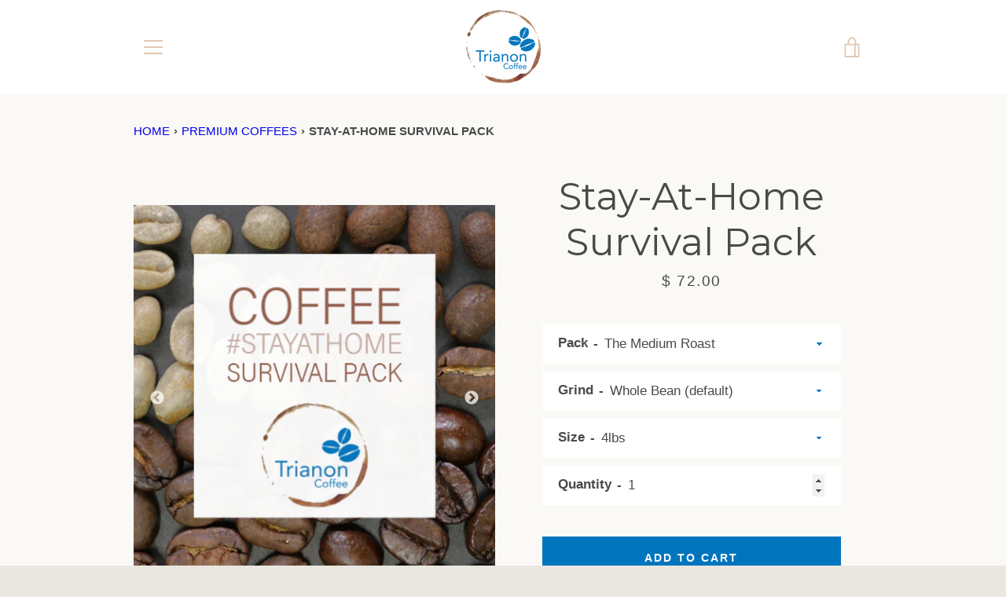

--- FILE ---
content_type: text/html; charset=utf-8
request_url: https://www.trianoncoffee.com/collections/premium-coffees/products/stay-at-home-survival-pack
body_size: 34436
content:


<!doctype html>
<!--[if IE 9]> <html class="ie9 supports-no-js" lang="en"> <![endif]-->
<!--[if (gt IE 9)|!(IE)]><!--> <html class="supports-no-js " lang="en"> <!--<![endif]-->
<head>
  <!-- Google Tag Manager -->
<script>(function(w,d,s,l,i){w[l]=w[l]||[];w[l].push({'gtm.start':
new Date().getTime(),event:'gtm.js'});var f=d.getElementsByTagName(s)[0],
j=d.createElement(s),dl=l!='dataLayer'?'&l='+l:'';j.async=true;j.src=
'https://www.googletagmanager.com/gtm.js?id='+i+dl;f.parentNode.insertBefore(j,f);
})(window,document,'script','dataLayer','GTM-MTJPMPG');</script>
<!-- End Google Tag Manager -->
  <meta charset="utf-8">
  <meta http-equiv="X-UA-Compatible" content="IE=9,chrome=1">
  <meta name="viewport" content="width=device-width,initial-scale=1">
  <meta name="theme-color" content="#0075bd">
  <meta name="google-site-verification" content="o0l-mIRIw4T9IUR1H064t0uB5TwFLfdrmwK1va1pau8" />
  <link rel="canonical" href="https://www.trianoncoffee.com/products/stay-at-home-survival-pack">

  
    <link rel="shortcut icon" href="//www.trianoncoffee.com/cdn/shop/files/TriRoCo-01_32x32.png?v=1613160327" type="image/png">
  

  <title>
    Stay-At-Home Survival Pack &ndash; Trianon Coffee
  </title>

  
    <meta name="description" content="Stay-At-Home Survival Pack Coffee Delivery. Premium coffee delivered to your door. Fresh-roasted organic, decaf, and prmium coffee. Fast shipping.">
  

  <!-- /snippets/social-meta-tags.liquid -->


  <meta property="og:type" content="product">
  <meta property="og:title" content="Stay-At-Home Survival Pack">
  
    <meta property="og:image" content="http://www.trianoncoffee.com/cdn/shop/products/drkroastsp1080x1080_grande.png?v=1591733353">
    <meta property="og:image:secure_url" content="https://www.trianoncoffee.com/cdn/shop/products/drkroastsp1080x1080_grande.png?v=1591733353">
  
    <meta property="og:image" content="http://www.trianoncoffee.com/cdn/shop/products/medroastsp1080x1080_grande.png?v=1591733343">
    <meta property="og:image:secure_url" content="https://www.trianoncoffee.com/cdn/shop/products/medroastsp1080x1080_grande.png?v=1591733343">
  
    <meta property="og:image" content="http://www.trianoncoffee.com/cdn/shop/products/StayAtHomeSurvivalPack_grande.png?v=1584117762">
    <meta property="og:image:secure_url" content="https://www.trianoncoffee.com/cdn/shop/products/StayAtHomeSurvivalPack_grande.png?v=1584117762">
  
  <meta property="og:description" content="#StayAtHome Survival Pack Coffee Delivery
Freshly roasted in small batches, our Stay-at-Home survival pack contains 4 weeks worth of premium coffee delivered to your door. Fast shipping within the continental US and hand-delivery in the Austin, TX area.Each pack contains 4 different varieties of coffee (one pound each), and come in the following packs.

The Medium Roasts - All Organic Premium Coffee to Your Door
4lbs for $72
These four single origin coffees are from countries all across the globe. Each is carefully roasted in small batches, by hand, to bring out the best in the coffee beans.

Organic Peru - Mellow acidity, medium body, sugar cane sweetness, with hints of ripe plum and roasted hazelnut. Fair Trade &amp;amp; Bird Friendly.
Organic Mexico - Medium light body and acidity. Subtle chocolate notes in the cup. Certified Fair Trade &amp;amp; Organic.
Organic Papua New Guinea - A creamy brew with light citrus notes and a full body in the cup.
Organic Honduras Honey - Lightly floral &amp;amp; chocolate flavors beneath its gently tart citrus finish.

 

The Dark Roasts - Premium Coffee Home Delivery
4lbs for $72
These carefully curated coffee beans shine when dark roasted. They create a bold and balanced brew while showing off all the robust flavors you can only get from a deeply, yet thoughtfully, roasted bean.

Barista Blend - This blend of five different coffees is a favorite in the shop. Designed to brew a balanced and drinkable cup. Great for any filtered brew method such as drip or pourover. A customer favorite for over 10 years.
Ethiopia Dark - Our boldest dark roast. Floral, herbal character really shines through in this washed coffee.
Sumatra Dark - Heavy bodied and smooth. Earthy and smoky. A classic dark wet-hulled Indonesian.
Dark Roasted Honey Coffee - Dark roasted blend of our favorite honey processed coffees

 
The Decaf Pack - Premium Decaf Coffee Delivery
4lbs for $88This pack includes our popular decaf coffees, including traditional German and swiss water processed, that sacrifice none of the quality coffee-lovers crave. Unlike other roasters who offer decaf only as an afterthought, we focus on providing exceptional quality and flavor with every single decaf bean we select.

Organic Decaf Mexico - Very clean, mild acidity. This is a great daily decaf coffee that is smooth and drinkable. Royal Select from Chiapas.
Decaf Ethiopia - This delicious water process decaf features classic Ethiopian blueberry flavors as well as blackberry and subtle jasmine floral notes.
Decaf Colombia - Well balanced, medium body, clean finish. Dark chocolate, lemon, and honey flavor notes. Royal Select Swiss Water Process.
Decaf Espresso - Medium-dark roast blend. The character of the varietals shines through, and your espressos and lattes are not dominated by smoke tones.


The Coffee Snob Pack - Gourmet Coffee Home Delivery

4lbs for $78
Four pounds of premium fresh-roasted beans from our newest and favorite origins. This collection features the best of what Trianon has to offer and is ideal for anyone looking for unique coffees to try. It features one of our best-selling honey-processed coffees from Costa Rica and Tanzania, as well our hottest new arrivals.

Kenya Natural - Dried blueberry, grape jelly flavor notes. Bright &amp;amp; intense.
Colombia Honey - Honey processed. Sweet, robust body and finishes clean with light notes of citrus, apple, and berry.

Timor-Leste Organic Ermera Eratoi - This is deliciously clean coffee with subtle floral notes and intense sweetness with hints of caramel, vanilla, and honey with a balanced citric acidity.
Sulawesi Organic Natural - Flavor notes of blackberry &amp;amp; dried fruit. Sweet and smooth.


Monthly coffee subscriptions available upon request. Please contact us for more information.Enjoyed your #StayAtHome Survival Pack? Please leave us a review!">
  <meta property="og:price:amount" content="72.00">
  <meta property="og:price:currency" content="USD">


  <meta property="og:url" content="https://www.trianoncoffee.com/products/stay-at-home-survival-pack">

<meta property="og:site_name" content="Trianon Coffee">



  <meta name="twitter:site" content="@TrianonCoffee">


  <meta name="twitter:card" content="summary">


  <meta name="twitter:title" content="Stay-At-Home Survival Pack">
  <meta name="twitter:description" content="Stay-At-Home Survival Pack Coffee Delivery. Premium coffee delivered to your door. Fresh-roasted organic, decaf, and prmium coffee. Fast ...">
  <meta name="twitter:image" content="https://www.trianoncoffee.com/cdn/shop/products/StayAtHomeSurvivalPack_grande.png?v=1584117762">
  <meta name="twitter:image:width" content="600">
  <meta name="twitter:image:height" content="600">



  <script>window.performance && window.performance.mark && window.performance.mark('shopify.content_for_header.start');</script><meta name="google-site-verification" content="o0l-mIRIw4T9IUR1H064t0uB5TwFLfdrmwK1va1pau8">
<meta id="shopify-digital-wallet" name="shopify-digital-wallet" content="/12295406/digital_wallets/dialog">
<meta name="shopify-checkout-api-token" content="5beb0488fd5b8cda9cd794a52bc7c781">
<meta id="in-context-paypal-metadata" data-shop-id="12295406" data-venmo-supported="false" data-environment="production" data-locale="en_US" data-paypal-v4="true" data-currency="USD">
<link rel="alternate" type="application/json+oembed" href="https://www.trianoncoffee.com/products/stay-at-home-survival-pack.oembed">
<script async="async" src="/checkouts/internal/preloads.js?locale=en-US"></script>
<link rel="preconnect" href="https://shop.app" crossorigin="anonymous">
<script async="async" src="https://shop.app/checkouts/internal/preloads.js?locale=en-US&shop_id=12295406" crossorigin="anonymous"></script>
<script id="apple-pay-shop-capabilities" type="application/json">{"shopId":12295406,"countryCode":"US","currencyCode":"USD","merchantCapabilities":["supports3DS"],"merchantId":"gid:\/\/shopify\/Shop\/12295406","merchantName":"Trianon Coffee","requiredBillingContactFields":["postalAddress","email"],"requiredShippingContactFields":["postalAddress","email"],"shippingType":"shipping","supportedNetworks":["visa","masterCard","amex","discover","elo","jcb"],"total":{"type":"pending","label":"Trianon Coffee","amount":"1.00"},"shopifyPaymentsEnabled":true,"supportsSubscriptions":true}</script>
<script id="shopify-features" type="application/json">{"accessToken":"5beb0488fd5b8cda9cd794a52bc7c781","betas":["rich-media-storefront-analytics"],"domain":"www.trianoncoffee.com","predictiveSearch":true,"shopId":12295406,"locale":"en"}</script>
<script>var Shopify = Shopify || {};
Shopify.shop = "triroco.myshopify.com";
Shopify.locale = "en";
Shopify.currency = {"active":"USD","rate":"1.0"};
Shopify.country = "US";
Shopify.theme = {"name":"LIVE Copy Of Trianon Coffee (Narrative-based)","id":16447275068,"schema_name":"Narrative","schema_version":"1.2.0","theme_store_id":829,"role":"main"};
Shopify.theme.handle = "null";
Shopify.theme.style = {"id":null,"handle":null};
Shopify.cdnHost = "www.trianoncoffee.com/cdn";
Shopify.routes = Shopify.routes || {};
Shopify.routes.root = "/";</script>
<script type="module">!function(o){(o.Shopify=o.Shopify||{}).modules=!0}(window);</script>
<script>!function(o){function n(){var o=[];function n(){o.push(Array.prototype.slice.apply(arguments))}return n.q=o,n}var t=o.Shopify=o.Shopify||{};t.loadFeatures=n(),t.autoloadFeatures=n()}(window);</script>
<script>
  window.ShopifyPay = window.ShopifyPay || {};
  window.ShopifyPay.apiHost = "shop.app\/pay";
  window.ShopifyPay.redirectState = null;
</script>
<script id="shop-js-analytics" type="application/json">{"pageType":"product"}</script>
<script defer="defer" async type="module" src="//www.trianoncoffee.com/cdn/shopifycloud/shop-js/modules/v2/client.init-shop-cart-sync_C5BV16lS.en.esm.js"></script>
<script defer="defer" async type="module" src="//www.trianoncoffee.com/cdn/shopifycloud/shop-js/modules/v2/chunk.common_CygWptCX.esm.js"></script>
<script type="module">
  await import("//www.trianoncoffee.com/cdn/shopifycloud/shop-js/modules/v2/client.init-shop-cart-sync_C5BV16lS.en.esm.js");
await import("//www.trianoncoffee.com/cdn/shopifycloud/shop-js/modules/v2/chunk.common_CygWptCX.esm.js");

  window.Shopify.SignInWithShop?.initShopCartSync?.({"fedCMEnabled":true,"windoidEnabled":true});

</script>
<script>
  window.Shopify = window.Shopify || {};
  if (!window.Shopify.featureAssets) window.Shopify.featureAssets = {};
  window.Shopify.featureAssets['shop-js'] = {"shop-cart-sync":["modules/v2/client.shop-cart-sync_ZFArdW7E.en.esm.js","modules/v2/chunk.common_CygWptCX.esm.js"],"init-fed-cm":["modules/v2/client.init-fed-cm_CmiC4vf6.en.esm.js","modules/v2/chunk.common_CygWptCX.esm.js"],"shop-button":["modules/v2/client.shop-button_tlx5R9nI.en.esm.js","modules/v2/chunk.common_CygWptCX.esm.js"],"shop-cash-offers":["modules/v2/client.shop-cash-offers_DOA2yAJr.en.esm.js","modules/v2/chunk.common_CygWptCX.esm.js","modules/v2/chunk.modal_D71HUcav.esm.js"],"init-windoid":["modules/v2/client.init-windoid_sURxWdc1.en.esm.js","modules/v2/chunk.common_CygWptCX.esm.js"],"shop-toast-manager":["modules/v2/client.shop-toast-manager_ClPi3nE9.en.esm.js","modules/v2/chunk.common_CygWptCX.esm.js"],"init-shop-email-lookup-coordinator":["modules/v2/client.init-shop-email-lookup-coordinator_B8hsDcYM.en.esm.js","modules/v2/chunk.common_CygWptCX.esm.js"],"init-shop-cart-sync":["modules/v2/client.init-shop-cart-sync_C5BV16lS.en.esm.js","modules/v2/chunk.common_CygWptCX.esm.js"],"avatar":["modules/v2/client.avatar_BTnouDA3.en.esm.js"],"pay-button":["modules/v2/client.pay-button_FdsNuTd3.en.esm.js","modules/v2/chunk.common_CygWptCX.esm.js"],"init-customer-accounts":["modules/v2/client.init-customer-accounts_DxDtT_ad.en.esm.js","modules/v2/client.shop-login-button_C5VAVYt1.en.esm.js","modules/v2/chunk.common_CygWptCX.esm.js","modules/v2/chunk.modal_D71HUcav.esm.js"],"init-shop-for-new-customer-accounts":["modules/v2/client.init-shop-for-new-customer-accounts_ChsxoAhi.en.esm.js","modules/v2/client.shop-login-button_C5VAVYt1.en.esm.js","modules/v2/chunk.common_CygWptCX.esm.js","modules/v2/chunk.modal_D71HUcav.esm.js"],"shop-login-button":["modules/v2/client.shop-login-button_C5VAVYt1.en.esm.js","modules/v2/chunk.common_CygWptCX.esm.js","modules/v2/chunk.modal_D71HUcav.esm.js"],"init-customer-accounts-sign-up":["modules/v2/client.init-customer-accounts-sign-up_CPSyQ0Tj.en.esm.js","modules/v2/client.shop-login-button_C5VAVYt1.en.esm.js","modules/v2/chunk.common_CygWptCX.esm.js","modules/v2/chunk.modal_D71HUcav.esm.js"],"shop-follow-button":["modules/v2/client.shop-follow-button_Cva4Ekp9.en.esm.js","modules/v2/chunk.common_CygWptCX.esm.js","modules/v2/chunk.modal_D71HUcav.esm.js"],"checkout-modal":["modules/v2/client.checkout-modal_BPM8l0SH.en.esm.js","modules/v2/chunk.common_CygWptCX.esm.js","modules/v2/chunk.modal_D71HUcav.esm.js"],"lead-capture":["modules/v2/client.lead-capture_Bi8yE_yS.en.esm.js","modules/v2/chunk.common_CygWptCX.esm.js","modules/v2/chunk.modal_D71HUcav.esm.js"],"shop-login":["modules/v2/client.shop-login_D6lNrXab.en.esm.js","modules/v2/chunk.common_CygWptCX.esm.js","modules/v2/chunk.modal_D71HUcav.esm.js"],"payment-terms":["modules/v2/client.payment-terms_CZxnsJam.en.esm.js","modules/v2/chunk.common_CygWptCX.esm.js","modules/v2/chunk.modal_D71HUcav.esm.js"]};
</script>
<script>(function() {
  var isLoaded = false;
  function asyncLoad() {
    if (isLoaded) return;
    isLoaded = true;
    var urls = ["https:\/\/chimpstatic.com\/mcjs-connected\/js\/users\/b91b7984d0dca5c79c7370f94\/9eddbfb068398f7f6cf7140aa.js?shop=triroco.myshopify.com","\/\/cdn.shopify.com\/proxy\/07200c3e94865e97922585f3193df30b55f2311fd50c061a8b9085cfadaef994\/triroco.bookthatapp.com\/javascripts\/bta-installed.js?shop=triroco.myshopify.com\u0026sp-cache-control=cHVibGljLCBtYXgtYWdlPTkwMA","https:\/\/cdn.sesami.co\/shopify.js?shop=triroco.myshopify.com","\/\/d1liekpayvooaz.cloudfront.net\/apps\/customizery\/customizery.js?shop=triroco.myshopify.com"];
    for (var i = 0; i < urls.length; i++) {
      var s = document.createElement('script');
      s.type = 'text/javascript';
      s.async = true;
      s.src = urls[i];
      var x = document.getElementsByTagName('script')[0];
      x.parentNode.insertBefore(s, x);
    }
  };
  if(window.attachEvent) {
    window.attachEvent('onload', asyncLoad);
  } else {
    window.addEventListener('load', asyncLoad, false);
  }
})();</script>
<script id="__st">var __st={"a":12295406,"offset":-21600,"reqid":"b7b63a9b-385e-44ed-982d-9f35b083a674-1768624849","pageurl":"www.trianoncoffee.com\/collections\/premium-coffees\/products\/stay-at-home-survival-pack","u":"8de10ca68966","p":"product","rtyp":"product","rid":4473830375484};</script>
<script>window.ShopifyPaypalV4VisibilityTracking = true;</script>
<script id="captcha-bootstrap">!function(){'use strict';const t='contact',e='account',n='new_comment',o=[[t,t],['blogs',n],['comments',n],[t,'customer']],c=[[e,'customer_login'],[e,'guest_login'],[e,'recover_customer_password'],[e,'create_customer']],r=t=>t.map((([t,e])=>`form[action*='/${t}']:not([data-nocaptcha='true']) input[name='form_type'][value='${e}']`)).join(','),a=t=>()=>t?[...document.querySelectorAll(t)].map((t=>t.form)):[];function s(){const t=[...o],e=r(t);return a(e)}const i='password',u='form_key',d=['recaptcha-v3-token','g-recaptcha-response','h-captcha-response',i],f=()=>{try{return window.sessionStorage}catch{return}},m='__shopify_v',_=t=>t.elements[u];function p(t,e,n=!1){try{const o=window.sessionStorage,c=JSON.parse(o.getItem(e)),{data:r}=function(t){const{data:e,action:n}=t;return t[m]||n?{data:e,action:n}:{data:t,action:n}}(c);for(const[e,n]of Object.entries(r))t.elements[e]&&(t.elements[e].value=n);n&&o.removeItem(e)}catch(o){console.error('form repopulation failed',{error:o})}}const l='form_type',E='cptcha';function T(t){t.dataset[E]=!0}const w=window,h=w.document,L='Shopify',v='ce_forms',y='captcha';let A=!1;((t,e)=>{const n=(g='f06e6c50-85a8-45c8-87d0-21a2b65856fe',I='https://cdn.shopify.com/shopifycloud/storefront-forms-hcaptcha/ce_storefront_forms_captcha_hcaptcha.v1.5.2.iife.js',D={infoText:'Protected by hCaptcha',privacyText:'Privacy',termsText:'Terms'},(t,e,n)=>{const o=w[L][v],c=o.bindForm;if(c)return c(t,g,e,D).then(n);var r;o.q.push([[t,g,e,D],n]),r=I,A||(h.body.append(Object.assign(h.createElement('script'),{id:'captcha-provider',async:!0,src:r})),A=!0)});var g,I,D;w[L]=w[L]||{},w[L][v]=w[L][v]||{},w[L][v].q=[],w[L][y]=w[L][y]||{},w[L][y].protect=function(t,e){n(t,void 0,e),T(t)},Object.freeze(w[L][y]),function(t,e,n,w,h,L){const[v,y,A,g]=function(t,e,n){const i=e?o:[],u=t?c:[],d=[...i,...u],f=r(d),m=r(i),_=r(d.filter((([t,e])=>n.includes(e))));return[a(f),a(m),a(_),s()]}(w,h,L),I=t=>{const e=t.target;return e instanceof HTMLFormElement?e:e&&e.form},D=t=>v().includes(t);t.addEventListener('submit',(t=>{const e=I(t);if(!e)return;const n=D(e)&&!e.dataset.hcaptchaBound&&!e.dataset.recaptchaBound,o=_(e),c=g().includes(e)&&(!o||!o.value);(n||c)&&t.preventDefault(),c&&!n&&(function(t){try{if(!f())return;!function(t){const e=f();if(!e)return;const n=_(t);if(!n)return;const o=n.value;o&&e.removeItem(o)}(t);const e=Array.from(Array(32),(()=>Math.random().toString(36)[2])).join('');!function(t,e){_(t)||t.append(Object.assign(document.createElement('input'),{type:'hidden',name:u})),t.elements[u].value=e}(t,e),function(t,e){const n=f();if(!n)return;const o=[...t.querySelectorAll(`input[type='${i}']`)].map((({name:t})=>t)),c=[...d,...o],r={};for(const[a,s]of new FormData(t).entries())c.includes(a)||(r[a]=s);n.setItem(e,JSON.stringify({[m]:1,action:t.action,data:r}))}(t,e)}catch(e){console.error('failed to persist form',e)}}(e),e.submit())}));const S=(t,e)=>{t&&!t.dataset[E]&&(n(t,e.some((e=>e===t))),T(t))};for(const o of['focusin','change'])t.addEventListener(o,(t=>{const e=I(t);D(e)&&S(e,y())}));const B=e.get('form_key'),M=e.get(l),P=B&&M;t.addEventListener('DOMContentLoaded',(()=>{const t=y();if(P)for(const e of t)e.elements[l].value===M&&p(e,B);[...new Set([...A(),...v().filter((t=>'true'===t.dataset.shopifyCaptcha))])].forEach((e=>S(e,t)))}))}(h,new URLSearchParams(w.location.search),n,t,e,['guest_login'])})(!0,!0)}();</script>
<script integrity="sha256-4kQ18oKyAcykRKYeNunJcIwy7WH5gtpwJnB7kiuLZ1E=" data-source-attribution="shopify.loadfeatures" defer="defer" src="//www.trianoncoffee.com/cdn/shopifycloud/storefront/assets/storefront/load_feature-a0a9edcb.js" crossorigin="anonymous"></script>
<script crossorigin="anonymous" defer="defer" src="//www.trianoncoffee.com/cdn/shopifycloud/storefront/assets/shopify_pay/storefront-65b4c6d7.js?v=20250812"></script>
<script data-source-attribution="shopify.dynamic_checkout.dynamic.init">var Shopify=Shopify||{};Shopify.PaymentButton=Shopify.PaymentButton||{isStorefrontPortableWallets:!0,init:function(){window.Shopify.PaymentButton.init=function(){};var t=document.createElement("script");t.src="https://www.trianoncoffee.com/cdn/shopifycloud/portable-wallets/latest/portable-wallets.en.js",t.type="module",document.head.appendChild(t)}};
</script>
<script data-source-attribution="shopify.dynamic_checkout.buyer_consent">
  function portableWalletsHideBuyerConsent(e){var t=document.getElementById("shopify-buyer-consent"),n=document.getElementById("shopify-subscription-policy-button");t&&n&&(t.classList.add("hidden"),t.setAttribute("aria-hidden","true"),n.removeEventListener("click",e))}function portableWalletsShowBuyerConsent(e){var t=document.getElementById("shopify-buyer-consent"),n=document.getElementById("shopify-subscription-policy-button");t&&n&&(t.classList.remove("hidden"),t.removeAttribute("aria-hidden"),n.addEventListener("click",e))}window.Shopify?.PaymentButton&&(window.Shopify.PaymentButton.hideBuyerConsent=portableWalletsHideBuyerConsent,window.Shopify.PaymentButton.showBuyerConsent=portableWalletsShowBuyerConsent);
</script>
<script data-source-attribution="shopify.dynamic_checkout.cart.bootstrap">document.addEventListener("DOMContentLoaded",(function(){function t(){return document.querySelector("shopify-accelerated-checkout-cart, shopify-accelerated-checkout")}if(t())Shopify.PaymentButton.init();else{new MutationObserver((function(e,n){t()&&(Shopify.PaymentButton.init(),n.disconnect())})).observe(document.body,{childList:!0,subtree:!0})}}));
</script>
<link id="shopify-accelerated-checkout-styles" rel="stylesheet" media="screen" href="https://www.trianoncoffee.com/cdn/shopifycloud/portable-wallets/latest/accelerated-checkout-backwards-compat.css" crossorigin="anonymous">
<style id="shopify-accelerated-checkout-cart">
        #shopify-buyer-consent {
  margin-top: 1em;
  display: inline-block;
  width: 100%;
}

#shopify-buyer-consent.hidden {
  display: none;
}

#shopify-subscription-policy-button {
  background: none;
  border: none;
  padding: 0;
  text-decoration: underline;
  font-size: inherit;
  cursor: pointer;
}

#shopify-subscription-policy-button::before {
  box-shadow: none;
}

      </style>

<script>window.performance && window.performance.mark && window.performance.mark('shopify.content_for_header.end');</script>

  







<style>

/* ------------------------ Critical Helper Classes ------------------------- */
.critical-hide {
  display: none;
}

.critical-clear {
  opacity: 0;
  visibility: hidden;
}

.drawer-cover {
  opacity: 0;
}

.main-content .shopify-section {
  display: none;
}

.main-content .shopify-section:first-child {
  display: inherit;
}

body:not(.template-index) .main-content {
  opacity: 0;
}


/* ----------------------------- Global Styles ------------------------------ */
*, *::before, *::after {
  box-sizing: border-box;
}

html {
  font-size: 75%;
  background-color: #faf9f6;
}

body {
  margin: 0;
  font-size: 1.6rem;
  font-family: 'Avenir', 'HelveticaNeue', 'Helvetica Neue', Helvetica, Arial, sans-serif;
  color: #4a4a4a;
  line-height: 1.625;
}

.page-width {
  max-width: 980px;
  padding: 0 20px;
  margin: 0 auto;
}

/* ---------------------------- Helper Classes ------------------------------ */
.visually-hidden,
.icon__fallback-text {
  position: absolute !important;
  overflow: hidden;
  clip: rect(0 0 0 0);
  height: 1px;
  width: 1px;
  padding: 0;
  border: 0;
}

/* ----------------------------- Typography --------------------------------- */
body {
  -webkit-font-smoothing: antialiased;
  -webkit-text-size-adjust: 100%;
}

.h4 {
  letter-spacing: inherit;
  text-transform: inherit;
  font-family: "Montserrat", "HelveticaNeue", "Helvetica Neue", sans-serif;
  font-weight: 400;
}


.h4 a {
  color: inherit;
  text-decoration: none;
  font-weight: inherit;
}

.h4 {
  font-size: 2.2rem;
}

@media only screen and (min-width: 750px) {
  .h4 {
    font-size: 2.4rem;
    line-height: 1.5;
  }
}

/* ------------------------------ Buttons ----------------------------------- */
.btn,
.btn--secondary {
  -moz-user-select: "none";
  -ms-user-select: "none";
  -webkit-user-select: "none";
  user-select: "none";
  -webkit-appearance: none;
  -moz-appearance: none;
  appearance: none;
  display: inline-block;
  position: relative;
  width: auto;
  background-color: #0075bd;
  border-radius: 0;
  color: #ffffff;
  border: 2px solid #0075bd;
  font-size: 1.4rem;
  font-weight: 700;
  letter-spacing: 1.5px;
  text-decoration: none;
  text-align: center;
  text-transform: uppercase;
  padding: 10px 30px;
  line-height: 2.2;
  vertical-align: middle;
  cursor: pointer;
  transition: outline 0.1s linear;
  box-sizing: border-box;
}

.btn--square {
  width: 50px;
  height: 50px;
  padding: 0;
  text-align: center;
  line-height: 50px;
}

.btn--clear {
  position: relative;
  background-color: transparent;
  border: 0;
  color: #4a4a4a;
  transition: 0.15s opacity ease-out;
}

.btn--clear:hover::after,
.btn--clear::after {
  outline: 0 !important;
}

.btn::after,
.btn--secondary::after {
  content: '';
  display: block;
  position: absolute;
  top: 0;
  left: 0;
  width: 100%;
  height: 100%;
  outline: 2px solid #0075bd;
  transition: outline 0.1s linear;
}

/* -------------------------------- Icons ----------------------------------- */
.icon {
  display: inline-block;
  width: 20px;
  height: 20px;
  vertical-align: middle;
}

/* ----------------------------- Site Header -------------------------------- */
.site-header {
  position: relative;
  transition: transform 0.25s ease-out;
  z-index: 10;
}

.site-header--transparent,
.site-header--homepage {
  position: absolute;
  top: 0;
  left: 0;
  right: 0;
  z-index: 10;
}

.site-header__wrapper {
  position: relative;
  min-height: 60px;
  width: 100%;
  background-color: #fff;
  z-index: 10;
}

.site-header--transparent .site-header__wrapper {
  background-color: transparent;
}

.site-header__wrapper svg {
  fill: #e1c9b4;
}

.site-header__wrapper--transitioning {
  transition: background-color 0.25s ease-out, margin-top 0.25s ease-out;
}

.announcement-bar {
  display: none;
  text-align: center;
  position: relative;
  text-decoration: none;
  z-index: 10;
}

.announcement-bar--visible {
  display: block;
}

.announcement-bar__message {
  font-size: 16px;
  font-weight: 400;
  padding: 10px 20px;
  margin-bottom: 0;
}

.announcement-bar__message .icon {
  fill: currentColor;
}

.announcement-bar__close {
  position: absolute;
  right: 20px;
  padding: 0;
  width: 30px;
  height: 30px;
  line-height: 100%;
  top: 50%;
  -ms-transform: translateY(-50%);
  -webkit-transform: translateY(-50%);
  transform: translateY(-50%);
}

.announcement-bar__close .icon {
  width: 12px;
  height: 12px;
  fill: currentColor;
}

.site-header-sections {
  display: -webkit-flex;
  display: -ms-flexbox;
  display: flex;
  width: 100%;
  -ms-flex-align: center;
  -webkit-align-items: center;
  -moz-align-items: center;
  -ms-align-items: center;
  -o-align-items: center;
  align-items: center;
  min-height: 60px;
}

.site-header__section--title {
  display: -webkit-flex;
  display: -ms-flexbox;
  display: flex;
  width: 100%;
  -webkit-justify-content: center;
  -ms-justify-content: center;
  justify-content: center;
}

.ie9 .site-header__section--title {
  width: 100%;
  padding: 10px 0 2px;
  text-align: center;
}

.site-header__logo-wrapper {
  display: inline-block;
  margin: 0;
  padding: 10px 0;
  text-align: center;
  line-height: 1.2;
}

.site-header__logo {
  display: block;
}

.site-header__logo-image {
  display: block;
  margin: 0 auto;
}

.site-header--transparent .site-header__logo-image {
  display: none;
}

@media only screen and (max-width: 749px) {
  .site-header__logo-image {
    max-height: 30px;
  }
}

.site-header__logo-image--transparent {
  display: none;
}

.site-header--transparent .site-header__logo-image--transparent {
  display: block;
}

.navigation-open .site-header__logo-image--transparent,
html.supports-no-js .site-header__logo-image--transparent {
  display: none;
}

.site-header__cart svg {
  width: 22px;
  height: 30px;
  margin: -2px 0 0 -2px;
}

@media only screen and (min-width: 750px) {
  .site-header__cart svg {
    width: 26px;
  }
}

.site-header__cart::after {
  border-color: #4a4a4a;
}

.site-header__cart-bubble {
  position: absolute;
  top: 15px;
  right: 10px;
  width: 10px;
  height: 10px;
  background-color: #eb4f47;
  border-radius: 50%;
  opacity: 0;
  transition: all 0.25s ease-out;
  -ms-transform: scale(0);
  -webkit-transform: scale(0);
  transform: scale(0);
}

@media only screen and (min-width: 750px) {
  .site-header__cart-bubble {
    top:15px;
    right: 9px;
  }
}

.site-header__cart .site-header__cart-bubble {
  top: 13px;
}

@media only screen and (min-width: 750px) {
  .site-header__cart .site-header__cart-bubble {
    top: 12px;
  }
}

.site-header__cart-bubble--visible {
  opacity: 1;
  -ms-transform: scale(1);
  -webkit-transform: scale(1);
  transform: scale(1);
}

.burger-icon {
  display: block;
  height: 2px;
  width: 16px;
  left: 50%;
  margin-left: -8px;
  background: #e1c9b4;
  position: absolute;
  transition: all 0.25s ease-out;
}

@media only screen and (min-width: 750px) {
  .burger-icon {
    height:2px;
    width: 24px;
    left: 50%;
    margin-left: -12px;
  }
}

.burger-icon--top {
  top: 18px;
}

@media only screen and (min-width: 750px) {
  .burger-icon--top {
    top: 16px;
  }
}

.site-header__navigation--active .burger-icon--top {
  top: 25px;
  transform: rotate(45deg);
}

.burger-icon--mid {
  top: 24px;
}

@media only screen and (min-width: 750px) {
  .burger-icon--mid {
    top: 24px;
  }
}

.site-header__navigation--active .burger-icon--mid {
  opacity: 0;
}

.burger-icon--bottom {
  top: 30px;
}

@media only screen and (min-width: 750px) {
  .burger-icon--bottom {
    top: 32px;
  }
}

.site-header__navigation--active .burger-icon--bottom {
  top: 25px;
  transform: rotate(-45deg);
}

.site-header__navigation {
  position: relative;
}

.site-header__navigation svg {
  width: 20px;
  height: 30px;
}

.site-header__navigation::after {
  border-color: #4a4a4a;
}

/* ----------------------------- Slideshow --------------------------------- */
.slideshow {
  display: -webkit-flex;
  display: -ms-flexbox;
  display: flex;
  width: 100%;
  position: relative;
  overflow: hidden;
  height: calc(100vh - 35px);
  background-color: #dfd8c5;
}

.slideshow__slide {
  position: absolute;
  height: 100%;
  width: 100%;
  opacity: 0;
  z-index: 0;
  transition: all 0.5s cubic-bezier(0, 0, 0, 1);
}

.slideshow__slide--active {
  transition: all 0.5s cubic-bezier(0, 0, 0, 1);
  opacity: 1;
  z-index: 2;
}

.slideshow__overlay::before {
  content: '';
  position: absolute;
  top: 0;
  right: 0;
  bottom: 0;
  left: 0;
  z-index: 3;
}

.slideshow__image {
  height: 100%;
  width: 100%;
  object-fit: cover;
  z-index: 1;
  transition: opacity 0.8s cubic-bezier(0.44, 0.13, 0.48, 0.87),filter 400ms,-webkit-filter 400ms;
  font-family: "object-fit: cover";
}

.slideshow__image .placeholder-svg {
  display: block;
  fill: rgba(74,74,74,0.35);
  background-color: #f1eee6;
  position: absolute;
  top: 50%;
  left: 50%;
  height: 100%;
  width: auto;
  max-height: none;
  max-width: none;
  -ms-transform: translate(-50%, -50%);
  -webkit-transform: translate(-50%, -50%);
  transform: translate(-50%, -50%);
}

.slideshow__image .placeholder-background {
  background-color: #faf9f6;
  position: absolute;
  top: 0;
  right: 0;
  bottom: 0;
  left: 0;
}
</style>

  

  

    <link href="//fonts.googleapis.com/css?family=Montserrat:400" rel="stylesheet" type="text/css" media="all" />
  


  


<link title="theme" rel="preload" href="//www.trianoncoffee.com/cdn/shop/t/11/assets/theme.scss.css?v=154625779094520682001761674637" as="style">
<noscript><link rel="stylesheet" href="//www.trianoncoffee.com/cdn/shop/t/11/assets/theme.scss.css?v=154625779094520682001761674637"></noscript>

<script>
/*! loadCSS. [c]2017 Filament Group, Inc. MIT License */
!function(a){"use strict";var b=function(b,c,d){function e(a){return h.body?a():void setTimeout(function(){e(a)})}function f(){i.addEventListener&&i.removeEventListener("load",f);if(!Shopify.designMode)i.media=d||"all"}var g,h=a.document,i=h.createElement("link");if(c)g=c;else{var j=(h.body||h.getElementsByTagName("head")[0]).childNodes;g=j[j.length-1]}var k=h.styleSheets;i.rel="stylesheet",i.href=b,i.media=Shopify.designMode?d||"all":"only x",e(function(){g.parentNode.insertBefore(i,c?g:g.nextSibling)});var l=function(a){for(var b=i.href,c=k.length;c--;)if(k[c].href===b)return a();setTimeout(function(){l(a)})};return i.addEventListener&&i.addEventListener("load",f),i.onloadcssdefined=l,l(f),i};"undefined"!=typeof exports?exports.loadCSS=b:a.loadCSS=b}("undefined"!=typeof global?global:this);
/*! onloadCSS. (onload callback for loadCSS) [c]2017 Filament Group, Inc. MIT License */
function onloadCSS(a,b){function c(){!d&&b&&(d=!0,b.call(a))}var d;a.addEventListener&&a.addEventListener("load",c),a.attachEvent&&a.attachEvent("onload",c),"isApplicationInstalled"in navigator&&"onloadcssdefined"in a&&a.onloadcssdefined(c)}

// Insert our stylesheet before our preload <link> tag
var preload = document.querySelector('link[href="//www.trianoncoffee.com/cdn/shop/t/11/assets/theme.scss.css?v=154625779094520682001761674637"]');
var stylesheet = loadCSS('//www.trianoncoffee.com/cdn/shop/t/11/assets/theme.scss.css?v=154625779094520682001761674637', preload);
// Create a property to easily detect if the stylesheet is done loading
onloadCSS(stylesheet, function() { stylesheet.loaded = true; });
</script>
	
  <link rel="stylesheet" type="text/css" href="//cdn.jsdelivr.net/npm/slick-carousel@1.8.1/slick/slick.css"/>
	<link rel="stylesheet" type="text/css" href="https://cdnjs.cloudflare.com/ajax/libs/slick-carousel/1.9.0/slick-theme.css"/>
  <script>
    var theme = {
      stylesheet: "//www.trianoncoffee.com/cdn/shop/t/11/assets/theme.scss.css?v=154625779094520682001761674637",
      strings: {
        addToCart: "Add to Cart",
        soldOut: "Sold Out",
        unavailable: "Unavailable",
        addItemSuccess: "Item added to cart!",
        cartError: "There was an error while updating your cart. Please try again.",
        cartQuantityError: "You can only add [quantity] [title] to your cart.",
        newsletter: {
          blankError: "Email can\u0026#39;t be blank.",
          invalidError: "Please enter a valid email address."
        },
        map: {
          zeroResults: "No results for that address",
          overQueryLimit: "You have exceeded the Google API usage limit. Consider upgrading to a \u003ca href=\"https:\/\/developers.google.com\/maps\/premium\/usage-limits\"\u003ePremium Plan\u003c\/a\u003e.",
          authError: "There was a problem authenticating your Google Maps API Key.",
          addressError: "Error looking up that address"
        }
      },
      isOnline: true,
      moneyFormat: "$ {{amount}}",
      mediaQuerySmall: 750,
      mediaQueryMedium: 990
    };

    

    document.documentElement.className = document.documentElement.className.replace('supports-no-js', '');
  </script>

  <!--[if lte IE 9]><script src="//www.trianoncoffee.com/cdn/shop/t/11/assets/polyfills.js?v=139579457058596345501526415253"></script><![endif]-->

  <!--[if (gt IE 9)|!(IE)]><!--><script src="//www.trianoncoffee.com/cdn/shop/t/11/assets/lazysizes.min.js?v=62480953726719776521526415261" async="async"></script><!--<![endif]-->
  <!--[if lte IE 9]><script src="//www.trianoncoffee.com/cdn/shop/t/11/assets/lazysizes.min.js?v=62480953726719776521526415261"></script><![endif]-->

  <!--[if (gt IE 9)|!(IE)]><!--><script src="//www.trianoncoffee.com/cdn/shop/t/11/assets/theme.min.js?v=28946102075512450931526415261" defer="defer"></script><!--<![endif]-->
  <!--[if lte IE 9]><script src="//www.trianoncoffee.com/cdn/shop/t/11/assets/theme.min.js?v=28946102075512450931526415261"></script><![endif]-->
  <script
  src="https://code.jquery.com/jquery-1.12.4.min.js"
  integrity="sha256-ZosEbRLbNQzLpnKIkEdrPv7lOy9C27hHQ+Xp8a4MxAQ="
  crossorigin="anonymous"></script>
  <script type="text/javascript" src="//cdn.jsdelivr.net/npm/slick-carousel@1.8.1/slick/slick.min.js"></script>
  <!--[if (gt IE 9)|!(IE)]><!--><script src="//www.trianoncoffee.com/cdn/shop/t/11/assets/custom.js?v=181128288553141222821526424871"></script><!--<![endif]-->
  <!--[if lte IE 9]><script src="//www.trianoncoffee.com/cdn/shop/t/11/assets/custom.js?v=181128288553141222821526424871"></script><![endif]-->


  
  
  <script>var bondVariantIds = [], productConfig = {}, productMetafields;productMetafields = '';if (productMetafields !== '') {
        productConfig = JSON.parse('{"' + decodeURI(productMetafields).replace(/"/g, '\\"').replace(/&/g, '","').replace(/=/g,'":"') + '"}');
      }

    window.BtaConfig = {
      account: 'triroco',
      bondVariantIds: bondVariantIds,
      settings: JSON.parse('{"dateFormat":"MM/DD/YYYY","domain":"www.trianoncoffee.com","env":"production","path_prefix":"/apps/bookthatapp","should_load":true,"widget_enabled_list":["reservation","appt"],"widget_on_every_page":true,"widgets_mode":{}}' || '{}'),
       'product': productConfig,
      cart: {"note":null,"attributes":{},"original_total_price":0,"total_price":0,"total_discount":0,"total_weight":0.0,"item_count":0,"items":[],"requires_shipping":false,"currency":"USD","items_subtotal_price":0,"cart_level_discount_applications":[],"checkout_charge_amount":0},
      version: '1.5'
    }
</script>
  <script src="//www.trianoncoffee.com/cdn/shop/t/11/assets/bta-widgets-bootstrap.min.js?v=19779015373317819461668690281" type="text/javascript"></script>

<link href="https://monorail-edge.shopifysvc.com" rel="dns-prefetch">
<script>(function(){if ("sendBeacon" in navigator && "performance" in window) {try {var session_token_from_headers = performance.getEntriesByType('navigation')[0].serverTiming.find(x => x.name == '_s').description;} catch {var session_token_from_headers = undefined;}var session_cookie_matches = document.cookie.match(/_shopify_s=([^;]*)/);var session_token_from_cookie = session_cookie_matches && session_cookie_matches.length === 2 ? session_cookie_matches[1] : "";var session_token = session_token_from_headers || session_token_from_cookie || "";function handle_abandonment_event(e) {var entries = performance.getEntries().filter(function(entry) {return /monorail-edge.shopifysvc.com/.test(entry.name);});if (!window.abandonment_tracked && entries.length === 0) {window.abandonment_tracked = true;var currentMs = Date.now();var navigation_start = performance.timing.navigationStart;var payload = {shop_id: 12295406,url: window.location.href,navigation_start,duration: currentMs - navigation_start,session_token,page_type: "product"};window.navigator.sendBeacon("https://monorail-edge.shopifysvc.com/v1/produce", JSON.stringify({schema_id: "online_store_buyer_site_abandonment/1.1",payload: payload,metadata: {event_created_at_ms: currentMs,event_sent_at_ms: currentMs}}));}}window.addEventListener('pagehide', handle_abandonment_event);}}());</script>
<script id="web-pixels-manager-setup">(function e(e,d,r,n,o){if(void 0===o&&(o={}),!Boolean(null===(a=null===(i=window.Shopify)||void 0===i?void 0:i.analytics)||void 0===a?void 0:a.replayQueue)){var i,a;window.Shopify=window.Shopify||{};var t=window.Shopify;t.analytics=t.analytics||{};var s=t.analytics;s.replayQueue=[],s.publish=function(e,d,r){return s.replayQueue.push([e,d,r]),!0};try{self.performance.mark("wpm:start")}catch(e){}var l=function(){var e={modern:/Edge?\/(1{2}[4-9]|1[2-9]\d|[2-9]\d{2}|\d{4,})\.\d+(\.\d+|)|Firefox\/(1{2}[4-9]|1[2-9]\d|[2-9]\d{2}|\d{4,})\.\d+(\.\d+|)|Chrom(ium|e)\/(9{2}|\d{3,})\.\d+(\.\d+|)|(Maci|X1{2}).+ Version\/(15\.\d+|(1[6-9]|[2-9]\d|\d{3,})\.\d+)([,.]\d+|)( \(\w+\)|)( Mobile\/\w+|) Safari\/|Chrome.+OPR\/(9{2}|\d{3,})\.\d+\.\d+|(CPU[ +]OS|iPhone[ +]OS|CPU[ +]iPhone|CPU IPhone OS|CPU iPad OS)[ +]+(15[._]\d+|(1[6-9]|[2-9]\d|\d{3,})[._]\d+)([._]\d+|)|Android:?[ /-](13[3-9]|1[4-9]\d|[2-9]\d{2}|\d{4,})(\.\d+|)(\.\d+|)|Android.+Firefox\/(13[5-9]|1[4-9]\d|[2-9]\d{2}|\d{4,})\.\d+(\.\d+|)|Android.+Chrom(ium|e)\/(13[3-9]|1[4-9]\d|[2-9]\d{2}|\d{4,})\.\d+(\.\d+|)|SamsungBrowser\/([2-9]\d|\d{3,})\.\d+/,legacy:/Edge?\/(1[6-9]|[2-9]\d|\d{3,})\.\d+(\.\d+|)|Firefox\/(5[4-9]|[6-9]\d|\d{3,})\.\d+(\.\d+|)|Chrom(ium|e)\/(5[1-9]|[6-9]\d|\d{3,})\.\d+(\.\d+|)([\d.]+$|.*Safari\/(?![\d.]+ Edge\/[\d.]+$))|(Maci|X1{2}).+ Version\/(10\.\d+|(1[1-9]|[2-9]\d|\d{3,})\.\d+)([,.]\d+|)( \(\w+\)|)( Mobile\/\w+|) Safari\/|Chrome.+OPR\/(3[89]|[4-9]\d|\d{3,})\.\d+\.\d+|(CPU[ +]OS|iPhone[ +]OS|CPU[ +]iPhone|CPU IPhone OS|CPU iPad OS)[ +]+(10[._]\d+|(1[1-9]|[2-9]\d|\d{3,})[._]\d+)([._]\d+|)|Android:?[ /-](13[3-9]|1[4-9]\d|[2-9]\d{2}|\d{4,})(\.\d+|)(\.\d+|)|Mobile Safari.+OPR\/([89]\d|\d{3,})\.\d+\.\d+|Android.+Firefox\/(13[5-9]|1[4-9]\d|[2-9]\d{2}|\d{4,})\.\d+(\.\d+|)|Android.+Chrom(ium|e)\/(13[3-9]|1[4-9]\d|[2-9]\d{2}|\d{4,})\.\d+(\.\d+|)|Android.+(UC? ?Browser|UCWEB|U3)[ /]?(15\.([5-9]|\d{2,})|(1[6-9]|[2-9]\d|\d{3,})\.\d+)\.\d+|SamsungBrowser\/(5\.\d+|([6-9]|\d{2,})\.\d+)|Android.+MQ{2}Browser\/(14(\.(9|\d{2,})|)|(1[5-9]|[2-9]\d|\d{3,})(\.\d+|))(\.\d+|)|K[Aa][Ii]OS\/(3\.\d+|([4-9]|\d{2,})\.\d+)(\.\d+|)/},d=e.modern,r=e.legacy,n=navigator.userAgent;return n.match(d)?"modern":n.match(r)?"legacy":"unknown"}(),u="modern"===l?"modern":"legacy",c=(null!=n?n:{modern:"",legacy:""})[u],f=function(e){return[e.baseUrl,"/wpm","/b",e.hashVersion,"modern"===e.buildTarget?"m":"l",".js"].join("")}({baseUrl:d,hashVersion:r,buildTarget:u}),m=function(e){var d=e.version,r=e.bundleTarget,n=e.surface,o=e.pageUrl,i=e.monorailEndpoint;return{emit:function(e){var a=e.status,t=e.errorMsg,s=(new Date).getTime(),l=JSON.stringify({metadata:{event_sent_at_ms:s},events:[{schema_id:"web_pixels_manager_load/3.1",payload:{version:d,bundle_target:r,page_url:o,status:a,surface:n,error_msg:t},metadata:{event_created_at_ms:s}}]});if(!i)return console&&console.warn&&console.warn("[Web Pixels Manager] No Monorail endpoint provided, skipping logging."),!1;try{return self.navigator.sendBeacon.bind(self.navigator)(i,l)}catch(e){}var u=new XMLHttpRequest;try{return u.open("POST",i,!0),u.setRequestHeader("Content-Type","text/plain"),u.send(l),!0}catch(e){return console&&console.warn&&console.warn("[Web Pixels Manager] Got an unhandled error while logging to Monorail."),!1}}}}({version:r,bundleTarget:l,surface:e.surface,pageUrl:self.location.href,monorailEndpoint:e.monorailEndpoint});try{o.browserTarget=l,function(e){var d=e.src,r=e.async,n=void 0===r||r,o=e.onload,i=e.onerror,a=e.sri,t=e.scriptDataAttributes,s=void 0===t?{}:t,l=document.createElement("script"),u=document.querySelector("head"),c=document.querySelector("body");if(l.async=n,l.src=d,a&&(l.integrity=a,l.crossOrigin="anonymous"),s)for(var f in s)if(Object.prototype.hasOwnProperty.call(s,f))try{l.dataset[f]=s[f]}catch(e){}if(o&&l.addEventListener("load",o),i&&l.addEventListener("error",i),u)u.appendChild(l);else{if(!c)throw new Error("Did not find a head or body element to append the script");c.appendChild(l)}}({src:f,async:!0,onload:function(){if(!function(){var e,d;return Boolean(null===(d=null===(e=window.Shopify)||void 0===e?void 0:e.analytics)||void 0===d?void 0:d.initialized)}()){var d=window.webPixelsManager.init(e)||void 0;if(d){var r=window.Shopify.analytics;r.replayQueue.forEach((function(e){var r=e[0],n=e[1],o=e[2];d.publishCustomEvent(r,n,o)})),r.replayQueue=[],r.publish=d.publishCustomEvent,r.visitor=d.visitor,r.initialized=!0}}},onerror:function(){return m.emit({status:"failed",errorMsg:"".concat(f," has failed to load")})},sri:function(e){var d=/^sha384-[A-Za-z0-9+/=]+$/;return"string"==typeof e&&d.test(e)}(c)?c:"",scriptDataAttributes:o}),m.emit({status:"loading"})}catch(e){m.emit({status:"failed",errorMsg:(null==e?void 0:e.message)||"Unknown error"})}}})({shopId: 12295406,storefrontBaseUrl: "https://www.trianoncoffee.com",extensionsBaseUrl: "https://extensions.shopifycdn.com/cdn/shopifycloud/web-pixels-manager",monorailEndpoint: "https://monorail-edge.shopifysvc.com/unstable/produce_batch",surface: "storefront-renderer",enabledBetaFlags: ["2dca8a86"],webPixelsConfigList: [{"id":"552370358","configuration":"{\"config\":\"{\\\"pixel_id\\\":\\\"G-TVY8NYSVEM\\\",\\\"target_country\\\":\\\"US\\\",\\\"gtag_events\\\":[{\\\"type\\\":\\\"begin_checkout\\\",\\\"action_label\\\":\\\"G-TVY8NYSVEM\\\"},{\\\"type\\\":\\\"search\\\",\\\"action_label\\\":\\\"G-TVY8NYSVEM\\\"},{\\\"type\\\":\\\"view_item\\\",\\\"action_label\\\":[\\\"G-TVY8NYSVEM\\\",\\\"MC-L02LY4V5SE\\\"]},{\\\"type\\\":\\\"purchase\\\",\\\"action_label\\\":[\\\"G-TVY8NYSVEM\\\",\\\"MC-L02LY4V5SE\\\"]},{\\\"type\\\":\\\"page_view\\\",\\\"action_label\\\":[\\\"G-TVY8NYSVEM\\\",\\\"MC-L02LY4V5SE\\\"]},{\\\"type\\\":\\\"add_payment_info\\\",\\\"action_label\\\":\\\"G-TVY8NYSVEM\\\"},{\\\"type\\\":\\\"add_to_cart\\\",\\\"action_label\\\":\\\"G-TVY8NYSVEM\\\"}],\\\"enable_monitoring_mode\\\":false}\"}","eventPayloadVersion":"v1","runtimeContext":"OPEN","scriptVersion":"b2a88bafab3e21179ed38636efcd8a93","type":"APP","apiClientId":1780363,"privacyPurposes":[],"dataSharingAdjustments":{"protectedCustomerApprovalScopes":["read_customer_address","read_customer_email","read_customer_name","read_customer_personal_data","read_customer_phone"]}},{"id":"241041590","configuration":"{\"pixel_id\":\"1088628001254734\",\"pixel_type\":\"facebook_pixel\",\"metaapp_system_user_token\":\"-\"}","eventPayloadVersion":"v1","runtimeContext":"OPEN","scriptVersion":"ca16bc87fe92b6042fbaa3acc2fbdaa6","type":"APP","apiClientId":2329312,"privacyPurposes":["ANALYTICS","MARKETING","SALE_OF_DATA"],"dataSharingAdjustments":{"protectedCustomerApprovalScopes":["read_customer_address","read_customer_email","read_customer_name","read_customer_personal_data","read_customer_phone"]}},{"id":"shopify-app-pixel","configuration":"{}","eventPayloadVersion":"v1","runtimeContext":"STRICT","scriptVersion":"0450","apiClientId":"shopify-pixel","type":"APP","privacyPurposes":["ANALYTICS","MARKETING"]},{"id":"shopify-custom-pixel","eventPayloadVersion":"v1","runtimeContext":"LAX","scriptVersion":"0450","apiClientId":"shopify-pixel","type":"CUSTOM","privacyPurposes":["ANALYTICS","MARKETING"]}],isMerchantRequest: false,initData: {"shop":{"name":"Trianon Coffee","paymentSettings":{"currencyCode":"USD"},"myshopifyDomain":"triroco.myshopify.com","countryCode":"US","storefrontUrl":"https:\/\/www.trianoncoffee.com"},"customer":null,"cart":null,"checkout":null,"productVariants":[{"price":{"amount":72.0,"currencyCode":"USD"},"product":{"title":"Stay-At-Home Survival Pack","vendor":"Trianon Coffee","id":"4473830375484","untranslatedTitle":"Stay-At-Home Survival Pack","url":"\/products\/stay-at-home-survival-pack","type":"Coffee by the Bean"},"id":"31872395739196","image":{"src":"\/\/www.trianoncoffee.com\/cdn\/shop\/products\/StayAtHomeSurvivalPack.png?v=1584117762"},"sku":"","title":"The Medium Roast \/ Whole Bean (default) \/ 4lbs","untranslatedTitle":"The Medium Roast \/ Whole Bean (default) \/ 4lbs"},{"price":{"amount":72.0,"currencyCode":"USD"},"product":{"title":"Stay-At-Home Survival Pack","vendor":"Trianon Coffee","id":"4473830375484","untranslatedTitle":"Stay-At-Home Survival Pack","url":"\/products\/stay-at-home-survival-pack","type":"Coffee by the Bean"},"id":"31872395771964","image":{"src":"\/\/www.trianoncoffee.com\/cdn\/shop\/products\/StayAtHomeSurvivalPack.png?v=1584117762"},"sku":"","title":"The Medium Roast \/ Espresso (finest) \/ 4lbs","untranslatedTitle":"The Medium Roast \/ Espresso (finest) \/ 4lbs"},{"price":{"amount":72.0,"currencyCode":"USD"},"product":{"title":"Stay-At-Home Survival Pack","vendor":"Trianon Coffee","id":"4473830375484","untranslatedTitle":"Stay-At-Home Survival Pack","url":"\/products\/stay-at-home-survival-pack","type":"Coffee by the Bean"},"id":"31872395804732","image":{"src":"\/\/www.trianoncoffee.com\/cdn\/shop\/products\/StayAtHomeSurvivalPack.png?v=1584117762"},"sku":"","title":"The Medium Roast \/ Drip \/ 4lbs","untranslatedTitle":"The Medium Roast \/ Drip \/ 4lbs"},{"price":{"amount":72.0,"currencyCode":"USD"},"product":{"title":"Stay-At-Home Survival Pack","vendor":"Trianon Coffee","id":"4473830375484","untranslatedTitle":"Stay-At-Home Survival Pack","url":"\/products\/stay-at-home-survival-pack","type":"Coffee by the Bean"},"id":"31872395837500","image":{"src":"\/\/www.trianoncoffee.com\/cdn\/shop\/products\/StayAtHomeSurvivalPack.png?v=1584117762"},"sku":"","title":"The Medium Roast \/ French Press (coarsest) \/ 4lbs","untranslatedTitle":"The Medium Roast \/ French Press (coarsest) \/ 4lbs"},{"price":{"amount":72.0,"currencyCode":"USD"},"product":{"title":"Stay-At-Home Survival Pack","vendor":"Trianon Coffee","id":"4473830375484","untranslatedTitle":"Stay-At-Home Survival Pack","url":"\/products\/stay-at-home-survival-pack","type":"Coffee by the Bean"},"id":"31872395870268","image":{"src":"\/\/www.trianoncoffee.com\/cdn\/shop\/products\/StayAtHomeSurvivalPack.png?v=1584117762"},"sku":"","title":"The Dark Roast \/ Whole Bean (default) \/ 4lbs","untranslatedTitle":"The Dark Roast \/ Whole Bean (default) \/ 4lbs"},{"price":{"amount":72.0,"currencyCode":"USD"},"product":{"title":"Stay-At-Home Survival Pack","vendor":"Trianon Coffee","id":"4473830375484","untranslatedTitle":"Stay-At-Home Survival Pack","url":"\/products\/stay-at-home-survival-pack","type":"Coffee by the Bean"},"id":"31872395903036","image":{"src":"\/\/www.trianoncoffee.com\/cdn\/shop\/products\/StayAtHomeSurvivalPack.png?v=1584117762"},"sku":"","title":"The Dark Roast \/ Espresso (finest) \/ 4lbs","untranslatedTitle":"The Dark Roast \/ Espresso (finest) \/ 4lbs"},{"price":{"amount":72.0,"currencyCode":"USD"},"product":{"title":"Stay-At-Home Survival Pack","vendor":"Trianon Coffee","id":"4473830375484","untranslatedTitle":"Stay-At-Home Survival Pack","url":"\/products\/stay-at-home-survival-pack","type":"Coffee by the Bean"},"id":"31872395935804","image":{"src":"\/\/www.trianoncoffee.com\/cdn\/shop\/products\/StayAtHomeSurvivalPack.png?v=1584117762"},"sku":"","title":"The Dark Roast \/ Drip \/ 4lbs","untranslatedTitle":"The Dark Roast \/ Drip \/ 4lbs"},{"price":{"amount":72.0,"currencyCode":"USD"},"product":{"title":"Stay-At-Home Survival Pack","vendor":"Trianon Coffee","id":"4473830375484","untranslatedTitle":"Stay-At-Home Survival Pack","url":"\/products\/stay-at-home-survival-pack","type":"Coffee by the Bean"},"id":"31872395968572","image":{"src":"\/\/www.trianoncoffee.com\/cdn\/shop\/products\/StayAtHomeSurvivalPack.png?v=1584117762"},"sku":"","title":"The Dark Roast \/ French Press (coarsest) \/ 4lbs","untranslatedTitle":"The Dark Roast \/ French Press (coarsest) \/ 4lbs"},{"price":{"amount":88.0,"currencyCode":"USD"},"product":{"title":"Stay-At-Home Survival Pack","vendor":"Trianon Coffee","id":"4473830375484","untranslatedTitle":"Stay-At-Home Survival Pack","url":"\/products\/stay-at-home-survival-pack","type":"Coffee by the Bean"},"id":"31901800955964","image":{"src":"\/\/www.trianoncoffee.com\/cdn\/shop\/products\/StayAtHomeSurvivalPack.png?v=1584117762"},"sku":"","title":"Decaf \/ Whole Bean (default) \/ 4lbs","untranslatedTitle":"Decaf \/ Whole Bean (default) \/ 4lbs"},{"price":{"amount":88.0,"currencyCode":"USD"},"product":{"title":"Stay-At-Home Survival Pack","vendor":"Trianon Coffee","id":"4473830375484","untranslatedTitle":"Stay-At-Home Survival Pack","url":"\/products\/stay-at-home-survival-pack","type":"Coffee by the Bean"},"id":"31901800988732","image":{"src":"\/\/www.trianoncoffee.com\/cdn\/shop\/products\/StayAtHomeSurvivalPack.png?v=1584117762"},"sku":"","title":"Decaf \/ Espresso (finest) \/ 4lbs","untranslatedTitle":"Decaf \/ Espresso (finest) \/ 4lbs"},{"price":{"amount":88.0,"currencyCode":"USD"},"product":{"title":"Stay-At-Home Survival Pack","vendor":"Trianon Coffee","id":"4473830375484","untranslatedTitle":"Stay-At-Home Survival Pack","url":"\/products\/stay-at-home-survival-pack","type":"Coffee by the Bean"},"id":"31901801021500","image":{"src":"\/\/www.trianoncoffee.com\/cdn\/shop\/products\/StayAtHomeSurvivalPack.png?v=1584117762"},"sku":"","title":"Decaf \/ Drip \/ 4lbs","untranslatedTitle":"Decaf \/ Drip \/ 4lbs"},{"price":{"amount":88.0,"currencyCode":"USD"},"product":{"title":"Stay-At-Home Survival Pack","vendor":"Trianon Coffee","id":"4473830375484","untranslatedTitle":"Stay-At-Home Survival Pack","url":"\/products\/stay-at-home-survival-pack","type":"Coffee by the Bean"},"id":"31901801054268","image":{"src":"\/\/www.trianoncoffee.com\/cdn\/shop\/products\/StayAtHomeSurvivalPack.png?v=1584117762"},"sku":"","title":"Decaf \/ French Press (coarsest) \/ 4lbs","untranslatedTitle":"Decaf \/ French Press (coarsest) \/ 4lbs"},{"price":{"amount":78.0,"currencyCode":"USD"},"product":{"title":"Stay-At-Home Survival Pack","vendor":"Trianon Coffee","id":"4473830375484","untranslatedTitle":"Stay-At-Home Survival Pack","url":"\/products\/stay-at-home-survival-pack","type":"Coffee by the Bean"},"id":"31872396001340","image":{"src":"\/\/www.trianoncoffee.com\/cdn\/shop\/products\/StayAtHomeSurvivalPack.png?v=1584117762"},"sku":"","title":"The Coffee Snob \/ Whole Bean (default) \/ 4lbs","untranslatedTitle":"The Coffee Snob \/ Whole Bean (default) \/ 4lbs"},{"price":{"amount":78.0,"currencyCode":"USD"},"product":{"title":"Stay-At-Home Survival Pack","vendor":"Trianon Coffee","id":"4473830375484","untranslatedTitle":"Stay-At-Home Survival Pack","url":"\/products\/stay-at-home-survival-pack","type":"Coffee by the Bean"},"id":"31872396034108","image":{"src":"\/\/www.trianoncoffee.com\/cdn\/shop\/products\/StayAtHomeSurvivalPack.png?v=1584117762"},"sku":"","title":"The Coffee Snob \/ Espresso (finest) \/ 4lbs","untranslatedTitle":"The Coffee Snob \/ Espresso (finest) \/ 4lbs"},{"price":{"amount":78.0,"currencyCode":"USD"},"product":{"title":"Stay-At-Home Survival Pack","vendor":"Trianon Coffee","id":"4473830375484","untranslatedTitle":"Stay-At-Home Survival Pack","url":"\/products\/stay-at-home-survival-pack","type":"Coffee by the Bean"},"id":"31872396066876","image":{"src":"\/\/www.trianoncoffee.com\/cdn\/shop\/products\/StayAtHomeSurvivalPack.png?v=1584117762"},"sku":"","title":"The Coffee Snob \/ Drip \/ 4lbs","untranslatedTitle":"The Coffee Snob \/ Drip \/ 4lbs"},{"price":{"amount":78.0,"currencyCode":"USD"},"product":{"title":"Stay-At-Home Survival Pack","vendor":"Trianon Coffee","id":"4473830375484","untranslatedTitle":"Stay-At-Home Survival Pack","url":"\/products\/stay-at-home-survival-pack","type":"Coffee by the Bean"},"id":"31872396099644","image":{"src":"\/\/www.trianoncoffee.com\/cdn\/shop\/products\/StayAtHomeSurvivalPack.png?v=1584117762"},"sku":"","title":"The Coffee Snob \/ French Press (coarsest) \/ 4lbs","untranslatedTitle":"The Coffee Snob \/ French Press (coarsest) \/ 4lbs"}],"purchasingCompany":null},},"https://www.trianoncoffee.com/cdn","fcfee988w5aeb613cpc8e4bc33m6693e112",{"modern":"","legacy":""},{"shopId":"12295406","storefrontBaseUrl":"https:\/\/www.trianoncoffee.com","extensionBaseUrl":"https:\/\/extensions.shopifycdn.com\/cdn\/shopifycloud\/web-pixels-manager","surface":"storefront-renderer","enabledBetaFlags":"[\"2dca8a86\"]","isMerchantRequest":"false","hashVersion":"fcfee988w5aeb613cpc8e4bc33m6693e112","publish":"custom","events":"[[\"page_viewed\",{}],[\"product_viewed\",{\"productVariant\":{\"price\":{\"amount\":72.0,\"currencyCode\":\"USD\"},\"product\":{\"title\":\"Stay-At-Home Survival Pack\",\"vendor\":\"Trianon Coffee\",\"id\":\"4473830375484\",\"untranslatedTitle\":\"Stay-At-Home Survival Pack\",\"url\":\"\/products\/stay-at-home-survival-pack\",\"type\":\"Coffee by the Bean\"},\"id\":\"31872395739196\",\"image\":{\"src\":\"\/\/www.trianoncoffee.com\/cdn\/shop\/products\/StayAtHomeSurvivalPack.png?v=1584117762\"},\"sku\":\"\",\"title\":\"The Medium Roast \/ Whole Bean (default) \/ 4lbs\",\"untranslatedTitle\":\"The Medium Roast \/ Whole Bean (default) \/ 4lbs\"}}]]"});</script><script>
  window.ShopifyAnalytics = window.ShopifyAnalytics || {};
  window.ShopifyAnalytics.meta = window.ShopifyAnalytics.meta || {};
  window.ShopifyAnalytics.meta.currency = 'USD';
  var meta = {"product":{"id":4473830375484,"gid":"gid:\/\/shopify\/Product\/4473830375484","vendor":"Trianon Coffee","type":"Coffee by the Bean","handle":"stay-at-home-survival-pack","variants":[{"id":31872395739196,"price":7200,"name":"Stay-At-Home Survival Pack - The Medium Roast \/ Whole Bean (default) \/ 4lbs","public_title":"The Medium Roast \/ Whole Bean (default) \/ 4lbs","sku":""},{"id":31872395771964,"price":7200,"name":"Stay-At-Home Survival Pack - The Medium Roast \/ Espresso (finest) \/ 4lbs","public_title":"The Medium Roast \/ Espresso (finest) \/ 4lbs","sku":""},{"id":31872395804732,"price":7200,"name":"Stay-At-Home Survival Pack - The Medium Roast \/ Drip \/ 4lbs","public_title":"The Medium Roast \/ Drip \/ 4lbs","sku":""},{"id":31872395837500,"price":7200,"name":"Stay-At-Home Survival Pack - The Medium Roast \/ French Press (coarsest) \/ 4lbs","public_title":"The Medium Roast \/ French Press (coarsest) \/ 4lbs","sku":""},{"id":31872395870268,"price":7200,"name":"Stay-At-Home Survival Pack - The Dark Roast \/ Whole Bean (default) \/ 4lbs","public_title":"The Dark Roast \/ Whole Bean (default) \/ 4lbs","sku":""},{"id":31872395903036,"price":7200,"name":"Stay-At-Home Survival Pack - The Dark Roast \/ Espresso (finest) \/ 4lbs","public_title":"The Dark Roast \/ Espresso (finest) \/ 4lbs","sku":""},{"id":31872395935804,"price":7200,"name":"Stay-At-Home Survival Pack - The Dark Roast \/ Drip \/ 4lbs","public_title":"The Dark Roast \/ Drip \/ 4lbs","sku":""},{"id":31872395968572,"price":7200,"name":"Stay-At-Home Survival Pack - The Dark Roast \/ French Press (coarsest) \/ 4lbs","public_title":"The Dark Roast \/ French Press (coarsest) \/ 4lbs","sku":""},{"id":31901800955964,"price":8800,"name":"Stay-At-Home Survival Pack - Decaf \/ Whole Bean (default) \/ 4lbs","public_title":"Decaf \/ Whole Bean (default) \/ 4lbs","sku":""},{"id":31901800988732,"price":8800,"name":"Stay-At-Home Survival Pack - Decaf \/ Espresso (finest) \/ 4lbs","public_title":"Decaf \/ Espresso (finest) \/ 4lbs","sku":""},{"id":31901801021500,"price":8800,"name":"Stay-At-Home Survival Pack - Decaf \/ Drip \/ 4lbs","public_title":"Decaf \/ Drip \/ 4lbs","sku":""},{"id":31901801054268,"price":8800,"name":"Stay-At-Home Survival Pack - Decaf \/ French Press (coarsest) \/ 4lbs","public_title":"Decaf \/ French Press (coarsest) \/ 4lbs","sku":""},{"id":31872396001340,"price":7800,"name":"Stay-At-Home Survival Pack - The Coffee Snob \/ Whole Bean (default) \/ 4lbs","public_title":"The Coffee Snob \/ Whole Bean (default) \/ 4lbs","sku":""},{"id":31872396034108,"price":7800,"name":"Stay-At-Home Survival Pack - The Coffee Snob \/ Espresso (finest) \/ 4lbs","public_title":"The Coffee Snob \/ Espresso (finest) \/ 4lbs","sku":""},{"id":31872396066876,"price":7800,"name":"Stay-At-Home Survival Pack - The Coffee Snob \/ Drip \/ 4lbs","public_title":"The Coffee Snob \/ Drip \/ 4lbs","sku":""},{"id":31872396099644,"price":7800,"name":"Stay-At-Home Survival Pack - The Coffee Snob \/ French Press (coarsest) \/ 4lbs","public_title":"The Coffee Snob \/ French Press (coarsest) \/ 4lbs","sku":""}],"remote":false},"page":{"pageType":"product","resourceType":"product","resourceId":4473830375484,"requestId":"b7b63a9b-385e-44ed-982d-9f35b083a674-1768624849"}};
  for (var attr in meta) {
    window.ShopifyAnalytics.meta[attr] = meta[attr];
  }
</script>
<script class="analytics">
  (function () {
    var customDocumentWrite = function(content) {
      var jquery = null;

      if (window.jQuery) {
        jquery = window.jQuery;
      } else if (window.Checkout && window.Checkout.$) {
        jquery = window.Checkout.$;
      }

      if (jquery) {
        jquery('body').append(content);
      }
    };

    var hasLoggedConversion = function(token) {
      if (token) {
        return document.cookie.indexOf('loggedConversion=' + token) !== -1;
      }
      return false;
    }

    var setCookieIfConversion = function(token) {
      if (token) {
        var twoMonthsFromNow = new Date(Date.now());
        twoMonthsFromNow.setMonth(twoMonthsFromNow.getMonth() + 2);

        document.cookie = 'loggedConversion=' + token + '; expires=' + twoMonthsFromNow;
      }
    }

    var trekkie = window.ShopifyAnalytics.lib = window.trekkie = window.trekkie || [];
    if (trekkie.integrations) {
      return;
    }
    trekkie.methods = [
      'identify',
      'page',
      'ready',
      'track',
      'trackForm',
      'trackLink'
    ];
    trekkie.factory = function(method) {
      return function() {
        var args = Array.prototype.slice.call(arguments);
        args.unshift(method);
        trekkie.push(args);
        return trekkie;
      };
    };
    for (var i = 0; i < trekkie.methods.length; i++) {
      var key = trekkie.methods[i];
      trekkie[key] = trekkie.factory(key);
    }
    trekkie.load = function(config) {
      trekkie.config = config || {};
      trekkie.config.initialDocumentCookie = document.cookie;
      var first = document.getElementsByTagName('script')[0];
      var script = document.createElement('script');
      script.type = 'text/javascript';
      script.onerror = function(e) {
        var scriptFallback = document.createElement('script');
        scriptFallback.type = 'text/javascript';
        scriptFallback.onerror = function(error) {
                var Monorail = {
      produce: function produce(monorailDomain, schemaId, payload) {
        var currentMs = new Date().getTime();
        var event = {
          schema_id: schemaId,
          payload: payload,
          metadata: {
            event_created_at_ms: currentMs,
            event_sent_at_ms: currentMs
          }
        };
        return Monorail.sendRequest("https://" + monorailDomain + "/v1/produce", JSON.stringify(event));
      },
      sendRequest: function sendRequest(endpointUrl, payload) {
        // Try the sendBeacon API
        if (window && window.navigator && typeof window.navigator.sendBeacon === 'function' && typeof window.Blob === 'function' && !Monorail.isIos12()) {
          var blobData = new window.Blob([payload], {
            type: 'text/plain'
          });

          if (window.navigator.sendBeacon(endpointUrl, blobData)) {
            return true;
          } // sendBeacon was not successful

        } // XHR beacon

        var xhr = new XMLHttpRequest();

        try {
          xhr.open('POST', endpointUrl);
          xhr.setRequestHeader('Content-Type', 'text/plain');
          xhr.send(payload);
        } catch (e) {
          console.log(e);
        }

        return false;
      },
      isIos12: function isIos12() {
        return window.navigator.userAgent.lastIndexOf('iPhone; CPU iPhone OS 12_') !== -1 || window.navigator.userAgent.lastIndexOf('iPad; CPU OS 12_') !== -1;
      }
    };
    Monorail.produce('monorail-edge.shopifysvc.com',
      'trekkie_storefront_load_errors/1.1',
      {shop_id: 12295406,
      theme_id: 16447275068,
      app_name: "storefront",
      context_url: window.location.href,
      source_url: "//www.trianoncoffee.com/cdn/s/trekkie.storefront.cd680fe47e6c39ca5d5df5f0a32d569bc48c0f27.min.js"});

        };
        scriptFallback.async = true;
        scriptFallback.src = '//www.trianoncoffee.com/cdn/s/trekkie.storefront.cd680fe47e6c39ca5d5df5f0a32d569bc48c0f27.min.js';
        first.parentNode.insertBefore(scriptFallback, first);
      };
      script.async = true;
      script.src = '//www.trianoncoffee.com/cdn/s/trekkie.storefront.cd680fe47e6c39ca5d5df5f0a32d569bc48c0f27.min.js';
      first.parentNode.insertBefore(script, first);
    };
    trekkie.load(
      {"Trekkie":{"appName":"storefront","development":false,"defaultAttributes":{"shopId":12295406,"isMerchantRequest":null,"themeId":16447275068,"themeCityHash":"3217660523800590937","contentLanguage":"en","currency":"USD","eventMetadataId":"72a10250-0d76-4f62-b23d-5d6ab41d8c87"},"isServerSideCookieWritingEnabled":true,"monorailRegion":"shop_domain","enabledBetaFlags":["65f19447"]},"Session Attribution":{},"S2S":{"facebookCapiEnabled":true,"source":"trekkie-storefront-renderer","apiClientId":580111}}
    );

    var loaded = false;
    trekkie.ready(function() {
      if (loaded) return;
      loaded = true;

      window.ShopifyAnalytics.lib = window.trekkie;

      var originalDocumentWrite = document.write;
      document.write = customDocumentWrite;
      try { window.ShopifyAnalytics.merchantGoogleAnalytics.call(this); } catch(error) {};
      document.write = originalDocumentWrite;

      window.ShopifyAnalytics.lib.page(null,{"pageType":"product","resourceType":"product","resourceId":4473830375484,"requestId":"b7b63a9b-385e-44ed-982d-9f35b083a674-1768624849","shopifyEmitted":true});

      var match = window.location.pathname.match(/checkouts\/(.+)\/(thank_you|post_purchase)/)
      var token = match? match[1]: undefined;
      if (!hasLoggedConversion(token)) {
        setCookieIfConversion(token);
        window.ShopifyAnalytics.lib.track("Viewed Product",{"currency":"USD","variantId":31872395739196,"productId":4473830375484,"productGid":"gid:\/\/shopify\/Product\/4473830375484","name":"Stay-At-Home Survival Pack - The Medium Roast \/ Whole Bean (default) \/ 4lbs","price":"72.00","sku":"","brand":"Trianon Coffee","variant":"The Medium Roast \/ Whole Bean (default) \/ 4lbs","category":"Coffee by the Bean","nonInteraction":true,"remote":false},undefined,undefined,{"shopifyEmitted":true});
      window.ShopifyAnalytics.lib.track("monorail:\/\/trekkie_storefront_viewed_product\/1.1",{"currency":"USD","variantId":31872395739196,"productId":4473830375484,"productGid":"gid:\/\/shopify\/Product\/4473830375484","name":"Stay-At-Home Survival Pack - The Medium Roast \/ Whole Bean (default) \/ 4lbs","price":"72.00","sku":"","brand":"Trianon Coffee","variant":"The Medium Roast \/ Whole Bean (default) \/ 4lbs","category":"Coffee by the Bean","nonInteraction":true,"remote":false,"referer":"https:\/\/www.trianoncoffee.com\/collections\/premium-coffees\/products\/stay-at-home-survival-pack"});
      }
    });


        var eventsListenerScript = document.createElement('script');
        eventsListenerScript.async = true;
        eventsListenerScript.src = "//www.trianoncoffee.com/cdn/shopifycloud/storefront/assets/shop_events_listener-3da45d37.js";
        document.getElementsByTagName('head')[0].appendChild(eventsListenerScript);

})();</script>
  <script>
  if (!window.ga || (window.ga && typeof window.ga !== 'function')) {
    window.ga = function ga() {
      (window.ga.q = window.ga.q || []).push(arguments);
      if (window.Shopify && window.Shopify.analytics && typeof window.Shopify.analytics.publish === 'function') {
        window.Shopify.analytics.publish("ga_stub_called", {}, {sendTo: "google_osp_migration"});
      }
      console.error("Shopify's Google Analytics stub called with:", Array.from(arguments), "\nSee https://help.shopify.com/manual/promoting-marketing/pixels/pixel-migration#google for more information.");
    };
    if (window.Shopify && window.Shopify.analytics && typeof window.Shopify.analytics.publish === 'function') {
      window.Shopify.analytics.publish("ga_stub_initialized", {}, {sendTo: "google_osp_migration"});
    }
  }
</script>
<script
  defer
  src="https://www.trianoncoffee.com/cdn/shopifycloud/perf-kit/shopify-perf-kit-3.0.4.min.js"
  data-application="storefront-renderer"
  data-shop-id="12295406"
  data-render-region="gcp-us-central1"
  data-page-type="product"
  data-theme-instance-id="16447275068"
  data-theme-name="Narrative"
  data-theme-version="1.2.0"
  data-monorail-region="shop_domain"
  data-resource-timing-sampling-rate="10"
  data-shs="true"
  data-shs-beacon="true"
  data-shs-export-with-fetch="true"
  data-shs-logs-sample-rate="1"
  data-shs-beacon-endpoint="https://www.trianoncoffee.com/api/collect"
></script>
</head>

<body id="stay-at-home-survival-pack" class="template-product data-animations">

  <a class="in-page-link visually-hidden skip-link" href="#MainContent">Skip to content</a>

  <div id="shopify-section-header" class="shopify-section">
<div class="site-header" data-section-id="header" data-section-type="header-section" data-drawer-push>
  <header class="site-header__wrapper">
    
      
    

    <div class="site-header-sections page-width">
      <div class="site-header__section site-header__section--button">
        <button class="site-header__navigation btn btn--clear btn--square" aria-expanded="false" role="navigation">
          <span class="burger-icon burger-icon--top"></span>
          <span class="burger-icon burger-icon--mid"></span>
          <span class="burger-icon burger-icon--bottom"></span>
          <span class="icon__fallback-text">Expand navigation</span>
        </button>
      </div>
      <div class="site-header__section site-header__section--title">
        
        
          <div class="site-header__logo-wrapper h4" itemscope itemtype="http://schema.org/Organization">
        

        <a href="/" itemprop="url" class="site-header__logo">
            <style>
              .site-header__logo-image {
                height: 100px;
              }
            </style>

            <img class="site-header__logo-image" src="//www.trianoncoffee.com/cdn/shop/files/Trianon-Coffee-circle_x100.png?v=1613160884" srcset="//www.trianoncoffee.com/cdn/shop/files/Trianon-Coffee-circle_x100.png?v=1613160884 1x, //www.trianoncoffee.com/cdn/shop/files/Trianon-Coffee-circle_x100@2x.png?v=1613160884 2x" alt="Trianon Coffee" itemprop="logo">

            
          
        </a>

        
          </div>
        
      </div>
      <div class="site-header__section site-header__section--button">
        <a href="/cart" class="btn btn--clear btn--square btn--hover-scale site-header__cart ajax-cart__toggle" aria-expanded="false">
          <svg aria-hidden="true" focusable="false" role="presentation" class="icon icon-header-bag" viewBox="0 0 27.2 27"><path d="M19.6 9c-.2-5.1-2.7-9-6-9s-5.8 3.9-6 9h-4v18h20V9h-4zm-6-7c2.1 0 3.8 3.2 4 7h-8c.2-3.8 1.9-7 4-7zm-8 23V11h11v14h-11zm16 0h-3V11h3v14z"/></svg>
          <span class="icon__fallback-text">View cart</span>
          <span class="site-header__cart-bubble"></span>
        </a>
      </div>
    </div>
  </header>

  <nav class="navigation supports-no-js critical-hide" data-section-id="header" data-section-type="navigation" role="navigation" aria-hidden=true>
    <div class="navigation__container page-width">
      <ul class="navigation__links">
        
          
          
            <li class="navigation__link navigation__entrance-animation">
              <a class="navigation__link-anchor" href="/" tabindex="-1">Home</a>
            </li>
          
        
          
          
            <li class="navigation__link navigation__has-sublinks navigation__has-sublinks--collapsed navigation__entrance-animation">
              <button class="navigation__expand-sublinks" aria-expanded="false" tabindex="-1">
                <span aria-hidden="true">Cafe Menu</span>
                <span class="visually-hidden">Toggle Cafe Menu sublinks</span>
                <svg aria-hidden="true" focusable="false" role="presentation" class="icon icon-arrow-down" viewBox="0 0 20 20"><path fill="#444" d="M3.2 6l6.4 8.4c.4 0 6.8-8.4 6.8-8.4H3.2z"/></svg>
              </button>
              <div class="navigation__sublinks-container">
                <ul class="navigation__sublinks">
                  
                    <li class="navigation__sublink">
                      <a class="navigation__sublink-anchor" href="/pages/food-drink" tabindex="-1">Food &amp; Drink</a>
                    </li>
                  
                    <li class="navigation__sublink">
                      <a class="navigation__sublink-anchor" href="/pages/conference-space" tabindex="-1">Conference Space</a>
                    </li>
                  
                    <li class="navigation__sublink">
                      <a class="navigation__sublink-anchor" href="/pages/gifts" tabindex="-1">Gifts</a>
                    </li>
                  
                </ul>
              </div>
            </li>
          
        
          
          
            <li class="navigation__link navigation__entrance-animation">
              <a class="navigation__link-anchor" href="/pages/conference-space" tabindex="-1">Conference Space</a>
            </li>
          
        
          
          
            <li class="navigation__link navigation__has-sublinks navigation__has-sublinks--collapsed navigation__entrance-animation">
              <button class="navigation__expand-sublinks" aria-expanded="false" tabindex="-1">
                <span aria-hidden="true">Bulk Coffee</span>
                <span class="visually-hidden">Toggle Bulk Coffee sublinks</span>
                <svg aria-hidden="true" focusable="false" role="presentation" class="icon icon-arrow-down" viewBox="0 0 20 20"><path fill="#444" d="M3.2 6l6.4 8.4c.4 0 6.8-8.4 6.8-8.4H3.2z"/></svg>
              </button>
              <div class="navigation__sublinks-container">
                <ul class="navigation__sublinks">
                  
                    <li class="navigation__sublink navigation__sublink--active">
                      <a class="navigation__sublink-anchor" href="/products/stay-at-home-survival-pack" tabindex="-1">#StayAtHome Survival Pack</a>
                    </li>
                  
                    <li class="navigation__sublink">
                      <a class="navigation__sublink-anchor" href="/collections/single-origin" tabindex="-1">Single Origins</a>
                    </li>
                  
                    <li class="navigation__sublink">
                      <a class="navigation__sublink-anchor" href="/collections/specialty-blends" tabindex="-1">Specialty Blends</a>
                    </li>
                  
                    <li class="navigation__sublink">
                      <a class="navigation__sublink-anchor" href="/collections/microlot" tabindex="-1">Microlots</a>
                    </li>
                  
                    <li class="navigation__sublink">
                      <a class="navigation__sublink-anchor" href="/collections/organic" tabindex="-1">Organic Coffees</a>
                    </li>
                  
                    <li class="navigation__sublink">
                      <a class="navigation__sublink-anchor" href="/collections/decaffienated" tabindex="-1">Decaf</a>
                    </li>
                  
                    <li class="navigation__sublink navigation__sublink--active">
                      <a class="navigation__sublink-anchor" href="/collections/premium-coffees" tabindex="-1">Premium Coffees</a>
                    </li>
                  
                    <li class="navigation__sublink">
                      <a class="navigation__sublink-anchor" href="/collections/all" tabindex="-1">All Coffees</a>
                    </li>
                  
                    <li class="navigation__sublink">
                      <a class="navigation__sublink-anchor" href="/pages/holiday-client-gifts" tabindex="-1">Client Coffee Gifts</a>
                    </li>
                  
                    <li class="navigation__sublink">
                      <a class="navigation__sublink-anchor" href="/pages/roastery" tabindex="-1">Roastery &amp; Wholesale</a>
                    </li>
                  
                </ul>
              </div>
            </li>
          
        
          
          
            <li class="navigation__link navigation__entrance-animation">
              <a class="navigation__link-anchor" href="/collections/brewing-equipment" tabindex="-1">Brewing Equipment</a>
            </li>
          
        
          
          
            <li class="navigation__link navigation__entrance-animation">
              <a class="navigation__link-anchor" href="/blogs/news" tabindex="-1">News</a>
            </li>
          
        
          
          
            <li class="navigation__link navigation__has-sublinks navigation__has-sublinks--collapsed navigation__entrance-animation">
              <button class="navigation__expand-sublinks" aria-expanded="false" tabindex="-1">
                <span aria-hidden="true">About</span>
                <span class="visually-hidden">Toggle About sublinks</span>
                <svg aria-hidden="true" focusable="false" role="presentation" class="icon icon-arrow-down" viewBox="0 0 20 20"><path fill="#444" d="M3.2 6l6.4 8.4c.4 0 6.8-8.4 6.8-8.4H3.2z"/></svg>
              </button>
              <div class="navigation__sublinks-container">
                <ul class="navigation__sublinks">
                  
                    <li class="navigation__sublink">
                      <a class="navigation__sublink-anchor" href="/pages/meet-trianon-coffee" tabindex="-1">Meet Trianon Coffee</a>
                    </li>
                  
                    <li class="navigation__sublink">
                      <a class="navigation__sublink-anchor" href="/pages/contact-us" tabindex="-1">Contact Us</a>
                    </li>
                  
                    <li class="navigation__sublink">
                      <a class="navigation__sublink-anchor" href="/pages/location" tabindex="-1">Location</a>
                    </li>
                  
                    <li class="navigation__sublink">
                      <a class="navigation__sublink-anchor" href="/pages/partners" tabindex="-1">Partners</a>
                    </li>
                  
                </ul>
              </div>
            </li>
          
        
      </ul>

      <ul class="navigation__links">
        
          
            <li class="navigation__link navigation__link--secondary navigation__entrance-animation">
              <a href="/account/login" tabindex="-1">Log in</a>
            </li>
            <li class="navigation__link navigation__link--secondary navigation__entrance-animation">
              <a href="/account/register" tabindex="-1">Create account</a>
            </li>
          
        
        
          <li class="navigation__link navigation__link--secondary navigation__entrance-animation navigation__link--active">
            <a href="/products/stay-at-home-survival-pack" tabindex="-1">#StayAtHome Survival Pack</a>
          </li>
        
          <li class="navigation__link navigation__link--secondary navigation__entrance-animation">
            <a href="/collections/single-origin" tabindex="-1">Single Origins</a>
          </li>
        
          <li class="navigation__link navigation__link--secondary navigation__entrance-animation">
            <a href="/collections/specialty-blends" tabindex="-1">Specialty Blends</a>
          </li>
        
          <li class="navigation__link navigation__link--secondary navigation__entrance-animation">
            <a href="/collections/microlot" tabindex="-1">Microlots</a>
          </li>
        
          <li class="navigation__link navigation__link--secondary navigation__entrance-animation">
            <a href="/collections/organic" tabindex="-1">Organic Coffees</a>
          </li>
        
          <li class="navigation__link navigation__link--secondary navigation__entrance-animation">
            <a href="/collections/decaffienated" tabindex="-1">Decaf</a>
          </li>
        
          <li class="navigation__link navigation__link--secondary navigation__entrance-animation navigation__link--active">
            <a href="/collections/premium-coffees" tabindex="-1">Premium Coffees</a>
          </li>
        
          <li class="navigation__link navigation__link--secondary navigation__entrance-animation">
            <a href="/collections/all" tabindex="-1">All Coffees</a>
          </li>
        
          <li class="navigation__link navigation__link--secondary navigation__entrance-animation">
            <a href="/pages/holiday-client-gifts" tabindex="-1">Client Coffee Gifts</a>
          </li>
        
          <li class="navigation__link navigation__link--secondary navigation__entrance-animation">
            <a href="/pages/roastery" tabindex="-1">Roastery & Wholesale</a>
          </li>
        
      </ul>

      

      <div class="navigation__search navigation__entrance-animation">
  <form action="/search" method="get" role="search">
    <div class="input-group--underline">
      <input class="input-group__field" type="search" name="q" value="" placeholder="Search" aria-label="Search" tabindex="-1">
      <div class="input-group__btn">
        <button type="submit" class="btn btn--clear btn--square" tabindex="-1">
          <svg aria-hidden="true" focusable="false" role="presentation" class="icon icon-search" viewBox="0 0 21.4 21.4"><path fill="#444" d="M13.4 0c-4.4 0-8 3.6-8 8 0 1.8.6 3.5 1.7 4.9L0 20l1.4 1.4 7.1-7.1c1.4 1.1 3.1 1.7 4.9 1.7 4.4 0 8-3.6 8-8s-3.6-8-8-8zm0 14c-3.3 0-6-2.7-6-6s2.7-6 6-6 6 2.7 6 6-2.7 6-6 6z"/></svg>
          <span class="icon__fallback-text">Search again</span>
        </button>
      </div>
    </div>
  </form>
</div>

    </div>
  </nav>
</div>


</div>

  <div class="main-content" data-drawer-push>
    <div class="main-content__wrapper">

      <main class="content-for-layout" id="MainContent" role="main">
        

<div id="shopify-section-product-template" class="shopify-section">

<div class="product-template" data-section-id="product-template" data-section-type="product-template" data-variant-id="31872395739196" itemscope itemtype="http://schema.org/Product">

  <meta itemprop="name" content="Stay-At-Home Survival Pack">
  <meta itemprop="url" content="https://www.trianoncoffee.com/products/stay-at-home-survival-pack">
  <meta itemprop="image" content="//www.trianoncoffee.com/cdn/shop/products/StayAtHomeSurvivalPack_grande.png?v=1584117762">
  
  <div class="page-width">
    
<nav class="breadcrumb" role="navigation" aria-label="breadcrumbs">
  <a href="/" title="Home">Home</a>
  
    
      <span aria-hidden="true">&rsaquo;</span>
      <a href="/collections/premium-coffees" title="">Premium Coffees</a>
  	
    <span aria-hidden="true">&rsaquo;</span>
    <span>Stay-At-Home Survival Pack</span>
  
</nav>

  </div>
  
  
  <div class="page-width">
 	<div class="grid">
      <div class="grid__item medium-up--one-half">
        
        
          

            
            
            

            
            

            
            <div class="product__image-container " style="max-width: 480px" data-id="14178604023868" data-variant-image-toggle-hide>
				
              
              
                
                  <div class="product__subimage-list-item">
                    <a href="//www.trianoncoffee.com/cdn/shop/products/StayAtHomeSurvivalPack.png?v=1584117762" class="product__subimage-container product-slideshow__open" aria-label="Open image in slideshow" data-id="14178604023868">
                      
                      <img class="product__subimage lazyload"
                          data-src="//www.trianoncoffee.com/cdn/shop/products/StayAtHomeSurvivalPack_{width}x.png?v=1584117762"
                          data-widths="[180, 360, 540, 720, 900, 1080, 1296, 1512, 1728, 2048]"
                          data-aspectratio="1.0"
                          data-sizes="auto"
                          data-parent-fit="cover"
                          alt="Stay-At-Home Coffee Delivered To Your Door">

                      <noscript>
                        <img src="//www.trianoncoffee.com/cdn/shop/products/StayAtHomeSurvivalPack.png?v=1584117762" alt="Stay-At-Home Coffee Delivered To Your Door" class="product__subimage">
                      </noscript>
                    </a>
                  </div>

                
              
                
                  <div class="product__subimage-list-item">
                    <a href="//www.trianoncoffee.com/cdn/shop/products/medroastsp1080x1080.png?v=1591733343" class="product__subimage-container product-slideshow__open" aria-label="Open image in slideshow" data-id="14645864464444">
                      
                      <img class="product__subimage lazyload"
                          data-src="//www.trianoncoffee.com/cdn/shop/products/medroastsp1080x1080_{width}x.png?v=1591733343"
                          data-widths="[180, 360, 540, 720, 900, 1080, 1296, 1512, 1728, 2048]"
                          data-aspectratio="1.0"
                          data-sizes="auto"
                          data-parent-fit="cover"
                          alt="Medium Roast Pack Coffee Beans Stay-At-Home Coffee Home Delivery Service">

                      <noscript>
                        <img src="//www.trianoncoffee.com/cdn/shop/products/medroastsp1080x1080.png?v=1591733343" alt="Medium Roast Pack Coffee Beans Stay-At-Home Coffee Home Delivery Service" class="product__subimage">
                      </noscript>
                    </a>
                  </div>

                
              
                
                  <div class="product__subimage-list-item">
                    <a href="//www.trianoncoffee.com/cdn/shop/products/drkroastsp1080x1080.png?v=1591733353" class="product__subimage-container product-slideshow__open" aria-label="Open image in slideshow" data-id="14645864824892">
                      
                      <img class="product__subimage lazyload"
                          data-src="//www.trianoncoffee.com/cdn/shop/products/drkroastsp1080x1080_{width}x.png?v=1591733353"
                          data-widths="[180, 360, 540, 720, 900, 1080, 1296, 1512, 1728, 2048]"
                          data-aspectratio="1.0"
                          data-sizes="auto"
                          data-parent-fit="cover"
                          alt="Dark Roast Coffee To Your Door Stay-At-Home Coffee Delivery ">

                      <noscript>
                        <img src="//www.trianoncoffee.com/cdn/shop/products/drkroastsp1080x1080.png?v=1591733353" alt="Dark Roast Coffee To Your Door Stay-At-Home Coffee Delivery " class="product__subimage">
                      </noscript>
                    </a>
                  </div>

                
              
                
                  <div class="product__subimage-list-item">
                    <a href="//www.trianoncoffee.com/cdn/shop/products/snobstayathomesp1080x1080.png?v=1591733378" class="product__subimage-container product-slideshow__open" aria-label="Open image in slideshow" data-id="14645865971772">
                      
                      <img class="product__subimage lazyload"
                          data-src="//www.trianoncoffee.com/cdn/shop/products/snobstayathomesp1080x1080_{width}x.png?v=1591733378"
                          data-widths="[180, 360, 540, 720, 900, 1080, 1296, 1512, 1728, 2048]"
                          data-aspectratio="1.0"
                          data-sizes="auto"
                          data-parent-fit="cover"
                          alt="The Snob Premium Coffee Stay-At-Home Pack. Roasted Locally. Fast Delivery.">

                      <noscript>
                        <img src="//www.trianoncoffee.com/cdn/shop/products/snobstayathomesp1080x1080.png?v=1591733378" alt="The Snob Premium Coffee Stay-At-Home Pack. Roasted Locally. Fast Delivery." class="product__subimage">
                      </noscript>
                    </a>
                  </div>

                
              
            </div>
          
        
          
        
          
        
          
        
      </div>
      
      
      <div class="grid__item medium-up--one-half">
        <div class="product__content">
          <div class="grid">
            <div class="grid__item medium-up--push-one-twelfth medium-up--ten-twelfths">
              <div class="product__content-header">

                

                <h1 class="product__title h2 text-center" itemprop="name">Stay-At-Home Survival Pack</h1>
                <p class="product__price text-center " data-product-price aria-live="polite">

                    <span class="product__sale-price-label visually-hidden"> Sale price </span>
                    <span class="product__regular-price-label visually-hidden"> Price </span>
                    <span class="product__current-price" data-regular-price>$ 72.00</span>

                    <span class="product__compare-price-label visually-hidden"> Regular price </span>
                    <s class="product__compare-price" data-compare-price></s>
                </p>
              </div>

              <div class="product__content-main">
                <div class="product__form-container" itemprop="offers" itemscope itemtype="http://schema.org/Offer">
                  <div class="product__form-wrapper">
                    <meta itemprop="price" content="72.0">
                    <meta itemprop="priceCurrency" content="USD">
                    <link itemprop="availability" href="http://schema.org/InStock">

                    <form class="product-form" action="/cart/add" method="post" enctype="multipart/form-data">
  
    
      <div class="product-form__item supports-js">

        
          <label class="single-option-selector__label" for="Pack">Pack</label>
        

        <select id="Pack" name="Pack" class="single-option-selector" data-option-input>
          
            
            <option value="The Medium Roast" selected>The Medium Roast</option>
          
            
            <option value="The Dark Roast" >The Dark Roast</option>
          
            
            <option value="Decaf" >Decaf</option>
          
            
            <option value="The Coffee Snob" >The Coffee Snob</option>
          
        </select>
      </div>
    
      <div class="product-form__item supports-js">

        
          <label class="single-option-selector__label" for="Grind">Grind</label>
        

        <select id="Grind" name="Grind" class="single-option-selector" data-option-input>
          
            
            <option value="Whole Bean (default)" selected>Whole Bean (default)</option>
          
            
            <option value="Espresso (finest)" >Espresso (finest)</option>
          
            
            <option value="Drip" >Drip</option>
          
            
            <option value="French Press (coarsest)" >French Press (coarsest)</option>
          
        </select>
      </div>
    
      <div class="product-form__item supports-js">

        
          <label class="single-option-selector__label" for="Size">Size</label>
        

        <select id="Size" name="Size" class="single-option-selector" data-option-input>
          
            
            <option value="4lbs" selected>4lbs</option>
          
        </select>
      </div>
    
  

  <select name="id" class="product-form__master-select supports-no-js" data-master-select>
    
      

        
        <option  selected="selected"  data-sku="" value="31872395739196">The Medium Roast / Whole Bean (default) / 4lbs - $ 72.00 USD</option>

      
    
      

        
        <option  data-sku="" value="31872395771964">The Medium Roast / Espresso (finest) / 4lbs - $ 72.00 USD</option>

      
    
      

        
        <option  data-sku="" value="31872395804732">The Medium Roast / Drip / 4lbs - $ 72.00 USD</option>

      
    
      

        
        <option  data-sku="" value="31872395837500">The Medium Roast / French Press (coarsest) / 4lbs - $ 72.00 USD</option>

      
    
      

        
        <option  data-sku="" value="31872395870268">The Dark Roast / Whole Bean (default) / 4lbs - $ 72.00 USD</option>

      
    
      

        
        <option  data-sku="" value="31872395903036">The Dark Roast / Espresso (finest) / 4lbs - $ 72.00 USD</option>

      
    
      

        
        <option  data-sku="" value="31872395935804">The Dark Roast / Drip / 4lbs - $ 72.00 USD</option>

      
    
      

        
        <option  data-sku="" value="31872395968572">The Dark Roast / French Press (coarsest) / 4lbs - $ 72.00 USD</option>

      
    
      

        
        <option  data-sku="" value="31901800955964">Decaf / Whole Bean (default) / 4lbs - $ 88.00 USD</option>

      
    
      

        
        <option  data-sku="" value="31901800988732">Decaf / Espresso (finest) / 4lbs - $ 88.00 USD</option>

      
    
      

        
        <option  data-sku="" value="31901801021500">Decaf / Drip / 4lbs - $ 88.00 USD</option>

      
    
      

        
        <option  data-sku="" value="31901801054268">Decaf / French Press (coarsest) / 4lbs - $ 88.00 USD</option>

      
    
      

        
        <option  data-sku="" value="31872396001340">The Coffee Snob / Whole Bean (default) / 4lbs - $ 78.00 USD</option>

      
    
      

        
        <option  data-sku="" value="31872396034108">The Coffee Snob / Espresso (finest) / 4lbs - $ 78.00 USD</option>

      
    
      

        
        <option  data-sku="" value="31872396066876">The Coffee Snob / Drip / 4lbs - $ 78.00 USD</option>

      
    
      

        
        <option  data-sku="" value="31872396099644">The Coffee Snob / French Press (coarsest) / 4lbs - $ 78.00 USD</option>

      
    
  </select>

<div id="infiniteoptions-container"></div>
		
  
  
    <div class="product-form__item product-form__quantity-selector">
      <label class="product-form__quantity-label" for="Quantity-product-template">Quantity</label>
      <input class="product-form__quantity-input" type="number" id="Quantity-product-template" name="quantity" value="1" min="1" pattern="[0-9]*">
    </div>
  

  <button class="btn btn--to-secondary btn--full product__add-to-cart-button" data-cart-submit type="submit" name="add" aria-live="polite" aria-live="polite">
    <span class="primary-text" aria-hidden=false data-cart-primary-submit-text>
      
        Add to Cart
      
    </span>
    <span class="secondary-text" aria-hidden=true data-cart-secondary-submit-text>View cart</span>
  </button>
  <p class="product__notification text-small text-center" data-cart-notification></p>
</form>


                    
                      
                    
                  </div>
                </div>
                
                <div class="product__description rte" itemprop="description" class="rte">
                  <h4><strong>#StayAtHome Survival Pack Coffee Delivery</strong></h4>
<p>Freshly roasted in small batches, our Stay-at-Home survival pack contains 4 weeks worth of premium coffee delivered to your door. Fast shipping within the continental US and hand-delivery in the Austin, TX area.<br><br>Each pack contains 4 different varieties of coffee (one pound each), and come in the following packs.</p>
<p><a name="medium-roasts"></a></p>
<h4><b>The Medium Roasts - All Organic Premium Coffee to Your Door</b></h4>
<p>4lbs for $72</p>
<p>These four single origin coffees are from countries all across the globe. Each is carefully roasted in small batches, by hand, to bring out the best in the coffee beans.</p>
<ul>
<li>Organic Peru - Mellow acidity, medium body, sugar cane sweetness, with hints of ripe plum and roasted hazelnut. Fair Trade &amp; Bird Friendly.</li>
<li>Organic Mexico - Medium light body and acidity. Subtle chocolate notes in the cup. Certified Fair Trade &amp; Organic.</li>
<li>Organic Papua New Guinea - A creamy brew with light citrus notes and a full body in the cup.</li>
<li>Organic Honduras Honey - Lightly floral &amp; chocolate flavors beneath its gently tart citrus finish.</li>
</ul>
<p> </p>
<p><a name="dark-roasts"></a></p>
<h4><b>The Dark Roasts - Premium Coffee Home Delivery</b></h4>
<p>4lbs for $72</p>
<p>These carefully curated coffee beans shine when dark roasted. They create a bold and balanced brew while showing off all the robust flavors you can only get from a deeply, yet thoughtfully, roasted bean.</p>
<ul>
<li>Barista Blend - This blend of five different coffees is a favorite in the shop. Designed to brew a balanced and drinkable cup. Great for any filtered brew method such as drip or pourover. A customer favorite for over 10 years.</li>
<li>Ethiopia Dark - Our boldest dark roast. Floral, herbal character really shines through in this washed coffee.</li>
<li>Sumatra Dark - Heavy bodied and smooth. Earthy and smoky. A classic dark wet-hulled Indonesian.</li>
<li>Dark Roasted Honey Coffee - Dark roasted blend of our favorite honey processed coffees</li>
</ul>
<p> </p>
<h4><strong>The Decaf Pack - Premium Decaf Coffee Delivery</strong></h4>
<p>4lbs for $88<br><br>This pack includes our popular decaf coffees, including traditional German and swiss water processed, that sacrifice none of the quality coffee-lovers crave. Unlike other roasters who offer decaf only as an afterthought, we focus on providing exceptional quality and flavor with every single decaf bean we select.</p>
<ul>
<li>Organic Decaf Mexico - Very clean, mild acidity. This is a great daily decaf coffee that is smooth and drinkable. Royal Select from Chiapas.</li>
<li>Decaf Ethiopia - This delicious water process decaf features classic Ethiopian blueberry flavors as well as blackberry and subtle jasmine floral notes.</li>
<li>Decaf Colombia - Well balanced, medium body, clean finish. Dark chocolate, lemon, and honey flavor notes. Royal Select Swiss Water Process.</li>
<li>Decaf Espresso - Medium-dark roast blend. The character of the varietals shines through, and your espressos and lattes are not dominated by smoke tones.</li>
</ul>
<h4>
<br><strong>The Coffee Snob Pack - Gourmet Coffee Home Delivery</strong>
</h4>
<p>4lbs for $78</p>
<p>Four pounds of premium fresh-roasted beans from our newest and favorite origins. This collection features the best of what Trianon has to offer and is ideal for anyone looking for unique coffees to try. It features one of our best-selling honey-processed coffees from Costa Rica and Tanzania, as well our hottest new arrivals.</p>
<ul>
<li>Kenya Natural - Dried blueberry, grape jelly flavor notes. Bright &amp; intense.</li>
<li>Colombia Honey - Honey processed. Sweet, robust body and finishes clean with light notes of citrus, apple, and berry.<br>
</li>
<li>Timor-Leste Organic Ermera Eratoi - This is deliciously clean coffee with subtle floral notes and intense sweetness with hints of caramel, vanilla, and honey with a balanced citric acidity.</li>
<li>Sulawesi Organic Natural - Flavor notes of blackberry &amp; dried fruit. Sweet and smooth.<br>
</li>
</ul>
<p><br>Monthly coffee subscriptions available upon request. Please contact us for more information.<br><br><br><br>Enjoyed your #StayAtHome Survival Pack? Please leave us a review!<br><br><br><br></p>
                </div>
              </div>
            </div>
          </div>
        </div>
      </div>
    </div>
  </div>
   
  
  
  <div class="page-width page-width--no-gutter">
  	<div id="shopify-product-reviews" data-id="4473830375484"><style scoped>.spr-container {
    padding: 24px;
    border-color: #ECECEC;}
  .spr-review, .spr-form {
    border-color: #ECECEC;
  }
</style>

<div class="spr-container">
  <div class="spr-header">
    <h2 class="spr-header-title">Customer Reviews</h2><div class="spr-summary rte">

        <span class="spr-starrating spr-summary-starrating" aria-label="4.8 of 5 stars" role="img">
          <i class="spr-icon spr-icon-star" aria-hidden="true"></i><i class="spr-icon spr-icon-star" aria-hidden="true"></i><i class="spr-icon spr-icon-star" aria-hidden="true"></i><i class="spr-icon spr-icon-star" aria-hidden="true"></i><i class="spr-icon spr-icon-star" aria-hidden="true"></i>
        </span>
        <span class="spr-summary-caption"><span class='spr-summary-actions-togglereviews'>Based on 5 reviews</span>
        </span><span class="spr-summary-actions">
        <a href='#' class='spr-summary-actions-newreview' onclick='SPR.toggleForm(4473830375484);return false'>Write a review</a>
      </span>
    </div>
  </div>

  <div class="spr-content">
    <div class='spr-form' id='form_4473830375484' ></div>
    <div class='spr-reviews' id='reviews_4473830375484' ></div>
  </div>

</div>
<script type="application/ld+json">
      {
        "@context": "http://schema.org/",
        "@type": "AggregateRating",
        "reviewCount": "5",
        "ratingValue": "4.8",
        "itemReviewed": {
          "@type" : "Product",
          "name" : "Stay-At-Home Survival Pack",
          "offers": {
            "@type": "AggregateOffer",
            "lowPrice": "58.0",
            "highPrice": "68.0",
            "priceCurrency": "USD"
          }
        }
      }
</script></div>
  </div>
  
  
  
  
    
  


  
  
  
    <div class="product-slideshow critical-hide" aria-hidden="true">
      <button class="product-slideshow__close btn btn--clear btn--square" tabindex="-1" data-product-slideshow-close><svg aria-hidden="true" focusable="false" role="presentation" class="icon icon-close" viewBox="0 0 16.8 16.8"><path fill="#444" d="M16.8 1.5L15.4.1 8.4 7l-7-7L0 1.4l7 7-7 7 1.4 1.4 7-7 7 7 1.4-1.4-7-7z"/></svg></button>

      <div class="product-slideshow__content">
        <div class="product-slideshow__slide-list slider">
          
            <div class="product-slideshow__slide slider__slide slider__slide--active " data-id="14178604023868" data-product-slideshow-slide>
              <div class="product-slideshow__slide-image-wrapper">
                
                <img class="product-slideshow__slide-image lazyload fade-in"
                    data-src="//www.trianoncoffee.com/cdn/shop/products/StayAtHomeSurvivalPack_{width}x.png?v=1584117762"
                    data-widths="[180, 360, 540, 720, 900, 1080, 1296, 1512, 1728, 2048]"
                    data-aspectratio="1.0"
                    data-sizes="auto"
                    data-parent-fit="contain"
                    alt="Stay-At-Home Coffee Delivered To Your Door">
                <div class="sk-fading-circle">
  <div class="sk-circle1 sk-circle"></div>
  <div class="sk-circle2 sk-circle"></div>
  <div class="sk-circle3 sk-circle"></div>
  <div class="sk-circle4 sk-circle"></div>
  <div class="sk-circle5 sk-circle"></div>
  <div class="sk-circle6 sk-circle"></div>
  <div class="sk-circle7 sk-circle"></div>
  <div class="sk-circle8 sk-circle"></div>
  <div class="sk-circle9 sk-circle"></div>
  <div class="sk-circle10 sk-circle"></div>
  <div class="sk-circle11 sk-circle"></div>
  <div class="sk-circle12 sk-circle"></div>
</div>

              </div>
            </div>
          
            <div class="product-slideshow__slide slider__slide" data-id="14645864464444" data-product-slideshow-slide>
              <div class="product-slideshow__slide-image-wrapper">
                
                <img class="product-slideshow__slide-image lazyload fade-in"
                    data-src="//www.trianoncoffee.com/cdn/shop/products/medroastsp1080x1080_{width}x.png?v=1591733343"
                    data-widths="[180, 360, 540, 720, 900, 1080, 1296, 1512, 1728, 2048]"
                    data-aspectratio="1.0"
                    data-sizes="auto"
                    data-parent-fit="contain"
                    alt="Medium Roast Pack Coffee Beans Stay-At-Home Coffee Home Delivery Service">
                <div class="sk-fading-circle">
  <div class="sk-circle1 sk-circle"></div>
  <div class="sk-circle2 sk-circle"></div>
  <div class="sk-circle3 sk-circle"></div>
  <div class="sk-circle4 sk-circle"></div>
  <div class="sk-circle5 sk-circle"></div>
  <div class="sk-circle6 sk-circle"></div>
  <div class="sk-circle7 sk-circle"></div>
  <div class="sk-circle8 sk-circle"></div>
  <div class="sk-circle9 sk-circle"></div>
  <div class="sk-circle10 sk-circle"></div>
  <div class="sk-circle11 sk-circle"></div>
  <div class="sk-circle12 sk-circle"></div>
</div>

              </div>
            </div>
          
            <div class="product-slideshow__slide slider__slide" data-id="14645864824892" data-product-slideshow-slide>
              <div class="product-slideshow__slide-image-wrapper">
                
                <img class="product-slideshow__slide-image lazyload fade-in"
                    data-src="//www.trianoncoffee.com/cdn/shop/products/drkroastsp1080x1080_{width}x.png?v=1591733353"
                    data-widths="[180, 360, 540, 720, 900, 1080, 1296, 1512, 1728, 2048]"
                    data-aspectratio="1.0"
                    data-sizes="auto"
                    data-parent-fit="contain"
                    alt="Dark Roast Coffee To Your Door Stay-At-Home Coffee Delivery ">
                <div class="sk-fading-circle">
  <div class="sk-circle1 sk-circle"></div>
  <div class="sk-circle2 sk-circle"></div>
  <div class="sk-circle3 sk-circle"></div>
  <div class="sk-circle4 sk-circle"></div>
  <div class="sk-circle5 sk-circle"></div>
  <div class="sk-circle6 sk-circle"></div>
  <div class="sk-circle7 sk-circle"></div>
  <div class="sk-circle8 sk-circle"></div>
  <div class="sk-circle9 sk-circle"></div>
  <div class="sk-circle10 sk-circle"></div>
  <div class="sk-circle11 sk-circle"></div>
  <div class="sk-circle12 sk-circle"></div>
</div>

              </div>
            </div>
          
            <div class="product-slideshow__slide slider__slide" data-id="14645865971772" data-product-slideshow-slide>
              <div class="product-slideshow__slide-image-wrapper">
                
                <img class="product-slideshow__slide-image lazyload fade-in"
                    data-src="//www.trianoncoffee.com/cdn/shop/products/snobstayathomesp1080x1080_{width}x.png?v=1591733378"
                    data-widths="[180, 360, 540, 720, 900, 1080, 1296, 1512, 1728, 2048]"
                    data-aspectratio="1.0"
                    data-sizes="auto"
                    data-parent-fit="contain"
                    alt="The Snob Premium Coffee Stay-At-Home Pack. Roasted Locally. Fast Delivery.">
                <div class="sk-fading-circle">
  <div class="sk-circle1 sk-circle"></div>
  <div class="sk-circle2 sk-circle"></div>
  <div class="sk-circle3 sk-circle"></div>
  <div class="sk-circle4 sk-circle"></div>
  <div class="sk-circle5 sk-circle"></div>
  <div class="sk-circle6 sk-circle"></div>
  <div class="sk-circle7 sk-circle"></div>
  <div class="sk-circle8 sk-circle"></div>
  <div class="sk-circle9 sk-circle"></div>
  <div class="sk-circle10 sk-circle"></div>
  <div class="sk-circle11 sk-circle"></div>
  <div class="sk-circle12 sk-circle"></div>
</div>

              </div>
            </div>
          
        </div>

        
          <div class="product-slideshow__controls">
            <button class="product-slideshow__previous btn btn--secondary btn--square" tabindex="-1" data-product-slideshow-previous>
              <svg aria-hidden="true" focusable="false" role="presentation" class="icon icon-arrow-left" viewBox="0 0 4 7"><path fill="#444" d="M0 3.5L4 0v7L0 3.5z"/></svg>
              <span class="visually-hidden">Previous</span>
            </button>

            <div class="product-slideshow__slide-select-list">
              
                <button class="product-slideshow__slide-select  product-slideshow__slide-select--active" tabindex="-1" data-product-slideshow-select="0">
                  <span class="visually-hidden">Slide 1</span>
                </button>
              
                <button class="product-slideshow__slide-select " tabindex="-1" data-product-slideshow-select="1">
                  <span class="visually-hidden">Slide 2</span>
                </button>
              
                <button class="product-slideshow__slide-select " tabindex="-1" data-product-slideshow-select="2">
                  <span class="visually-hidden">Slide 3</span>
                </button>
              
                <button class="product-slideshow__slide-select " tabindex="-1" data-product-slideshow-select="3">
                  <span class="visually-hidden">Slide 4</span>
                </button>
              
            </div>

            <button class="product-slideshow__next btn btn--secondary btn--square" tabindex="-1" data-product-slideshow-next>
              <svg aria-hidden="true" focusable="false" role="presentation" class="icon icon-arrow-right" viewBox="0 0 4 7"><path fill="#444" d="M4 3.5L0 7V0z"/></svg>
              <span class="visually-hidden">Next</span>
            </button>
          </div>
        
      </div>
    </div>
  

  
  <script type="application/json" data-product-json>
    {"id":4473830375484,"title":"Stay-At-Home Survival Pack","handle":"stay-at-home-survival-pack","description":"\u003ch4\u003e\u003cstrong\u003e#StayAtHome Survival Pack Coffee Delivery\u003c\/strong\u003e\u003c\/h4\u003e\n\u003cp\u003eFreshly roasted in small batches, our Stay-at-Home survival pack contains 4 weeks worth of premium coffee delivered to your door. Fast shipping within the continental US and hand-delivery in the Austin, TX area.\u003cbr\u003e\u003cbr\u003eEach pack contains 4 different varieties of coffee (one pound each), and come in the following packs.\u003c\/p\u003e\n\u003cp\u003e\u003ca name=\"medium-roasts\"\u003e\u003c\/a\u003e\u003c\/p\u003e\n\u003ch4\u003e\u003cb\u003eThe Medium Roasts - All Organic Premium Coffee to Your Door\u003c\/b\u003e\u003c\/h4\u003e\n\u003cp\u003e4lbs for $72\u003c\/p\u003e\n\u003cp\u003eThese four single origin coffees are from countries all across the globe. Each is carefully roasted in small batches, by hand, to bring out the best in the coffee beans.\u003c\/p\u003e\n\u003cul\u003e\n\u003cli\u003eOrganic Peru - Mellow acidity, medium body, sugar cane sweetness, with hints of ripe plum and roasted hazelnut. Fair Trade \u0026amp; Bird Friendly.\u003c\/li\u003e\n\u003cli\u003eOrganic Mexico - Medium light body and acidity. Subtle chocolate notes in the cup. Certified Fair Trade \u0026amp; Organic.\u003c\/li\u003e\n\u003cli\u003eOrganic Papua New Guinea - A creamy brew with light citrus notes and a full body in the cup.\u003c\/li\u003e\n\u003cli\u003eOrganic Honduras Honey - Lightly floral \u0026amp; chocolate flavors beneath its gently tart citrus finish.\u003c\/li\u003e\n\u003c\/ul\u003e\n\u003cp\u003e \u003c\/p\u003e\n\u003cp\u003e\u003ca name=\"dark-roasts\"\u003e\u003c\/a\u003e\u003c\/p\u003e\n\u003ch4\u003e\u003cb\u003eThe Dark Roasts - Premium Coffee Home Delivery\u003c\/b\u003e\u003c\/h4\u003e\n\u003cp\u003e4lbs for $72\u003c\/p\u003e\n\u003cp\u003eThese carefully curated coffee beans shine when dark roasted. They create a bold and balanced brew while showing off all the robust flavors you can only get from a deeply, yet thoughtfully, roasted bean.\u003c\/p\u003e\n\u003cul\u003e\n\u003cli\u003eBarista Blend - This blend of five different coffees is a favorite in the shop. Designed to brew a balanced and drinkable cup. Great for any filtered brew method such as drip or pourover. A customer favorite for over 10 years.\u003c\/li\u003e\n\u003cli\u003eEthiopia Dark - Our boldest dark roast. Floral, herbal character really shines through in this washed coffee.\u003c\/li\u003e\n\u003cli\u003eSumatra Dark - Heavy bodied and smooth. Earthy and smoky. A classic dark wet-hulled Indonesian.\u003c\/li\u003e\n\u003cli\u003eDark Roasted Honey Coffee - Dark roasted blend of our favorite honey processed coffees\u003c\/li\u003e\n\u003c\/ul\u003e\n\u003cp\u003e \u003c\/p\u003e\n\u003ch4\u003e\u003cstrong\u003eThe Decaf Pack - Premium Decaf Coffee Delivery\u003c\/strong\u003e\u003c\/h4\u003e\n\u003cp\u003e4lbs for $88\u003cbr\u003e\u003cbr\u003eThis pack includes our popular decaf coffees, including traditional German and swiss water processed, that sacrifice none of the quality coffee-lovers crave. Unlike other roasters who offer decaf only as an afterthought, we focus on providing exceptional quality and flavor with every single decaf bean we select.\u003c\/p\u003e\n\u003cul\u003e\n\u003cli\u003eOrganic Decaf Mexico - Very clean, mild acidity. This is a great daily decaf coffee that is smooth and drinkable. Royal Select from Chiapas.\u003c\/li\u003e\n\u003cli\u003eDecaf Ethiopia - This delicious water process decaf features classic Ethiopian blueberry flavors as well as blackberry and subtle jasmine floral notes.\u003c\/li\u003e\n\u003cli\u003eDecaf Colombia - Well balanced, medium body, clean finish. Dark chocolate, lemon, and honey flavor notes. Royal Select Swiss Water Process.\u003c\/li\u003e\n\u003cli\u003eDecaf Espresso - Medium-dark roast blend. The character of the varietals shines through, and your espressos and lattes are not dominated by smoke tones.\u003c\/li\u003e\n\u003c\/ul\u003e\n\u003ch4\u003e\n\u003cbr\u003e\u003cstrong\u003eThe Coffee Snob Pack - Gourmet Coffee Home Delivery\u003c\/strong\u003e\n\u003c\/h4\u003e\n\u003cp\u003e4lbs for $78\u003c\/p\u003e\n\u003cp\u003eFour pounds of premium fresh-roasted beans from our newest and favorite origins. This collection features the best of what Trianon has to offer and is ideal for anyone looking for unique coffees to try. It features one of our best-selling honey-processed coffees from Costa Rica and Tanzania, as well our hottest new arrivals.\u003c\/p\u003e\n\u003cul\u003e\n\u003cli\u003eKenya Natural - Dried blueberry, grape jelly flavor notes. Bright \u0026amp; intense.\u003c\/li\u003e\n\u003cli\u003eColombia Honey - Honey processed. Sweet, robust body and finishes clean with light notes of citrus, apple, and berry.\u003cbr\u003e\n\u003c\/li\u003e\n\u003cli\u003eTimor-Leste Organic Ermera Eratoi - This is deliciously clean coffee with subtle floral notes and intense sweetness with hints of caramel, vanilla, and honey with a balanced citric acidity.\u003c\/li\u003e\n\u003cli\u003eSulawesi Organic Natural - Flavor notes of blackberry \u0026amp; dried fruit. Sweet and smooth.\u003cbr\u003e\n\u003c\/li\u003e\n\u003c\/ul\u003e\n\u003cp\u003e\u003cbr\u003eMonthly coffee subscriptions available upon request. Please contact us for more information.\u003cbr\u003e\u003cbr\u003e\u003cbr\u003e\u003cbr\u003eEnjoyed your #StayAtHome Survival Pack? Please leave us a review!\u003cbr\u003e\u003cbr\u003e\u003cbr\u003e\u003cbr\u003e\u003c\/p\u003e","published_at":"2020-03-10T14:26:57-05:00","created_at":"2020-03-10T14:50:41-05:00","vendor":"Trianon Coffee","type":"Coffee by the Bean","tags":[],"price":7200,"price_min":7200,"price_max":8800,"available":true,"price_varies":true,"compare_at_price":null,"compare_at_price_min":0,"compare_at_price_max":0,"compare_at_price_varies":false,"variants":[{"id":31872395739196,"title":"The Medium Roast \/ Whole Bean (default) \/ 4lbs","option1":"The Medium Roast","option2":"Whole Bean (default)","option3":"4lbs","sku":"","requires_shipping":true,"taxable":false,"featured_image":null,"available":true,"name":"Stay-At-Home Survival Pack - The Medium Roast \/ Whole Bean (default) \/ 4lbs","public_title":"The Medium Roast \/ Whole Bean (default) \/ 4lbs","options":["The Medium Roast","Whole Bean (default)","4lbs"],"price":7200,"weight":1814,"compare_at_price":null,"inventory_quantity":32,"inventory_management":"shopify","inventory_policy":"deny","barcode":"","requires_selling_plan":false,"selling_plan_allocations":[]},{"id":31872395771964,"title":"The Medium Roast \/ Espresso (finest) \/ 4lbs","option1":"The Medium Roast","option2":"Espresso (finest)","option3":"4lbs","sku":"","requires_shipping":true,"taxable":false,"featured_image":null,"available":true,"name":"Stay-At-Home Survival Pack - The Medium Roast \/ Espresso (finest) \/ 4lbs","public_title":"The Medium Roast \/ Espresso (finest) \/ 4lbs","options":["The Medium Roast","Espresso (finest)","4lbs"],"price":7200,"weight":1814,"compare_at_price":null,"inventory_quantity":32,"inventory_management":"shopify","inventory_policy":"deny","barcode":"","requires_selling_plan":false,"selling_plan_allocations":[]},{"id":31872395804732,"title":"The Medium Roast \/ Drip \/ 4lbs","option1":"The Medium Roast","option2":"Drip","option3":"4lbs","sku":"","requires_shipping":true,"taxable":false,"featured_image":null,"available":true,"name":"Stay-At-Home Survival Pack - The Medium Roast \/ Drip \/ 4lbs","public_title":"The Medium Roast \/ Drip \/ 4lbs","options":["The Medium Roast","Drip","4lbs"],"price":7200,"weight":1814,"compare_at_price":null,"inventory_quantity":32,"inventory_management":"shopify","inventory_policy":"deny","barcode":"","requires_selling_plan":false,"selling_plan_allocations":[]},{"id":31872395837500,"title":"The Medium Roast \/ French Press (coarsest) \/ 4lbs","option1":"The Medium Roast","option2":"French Press (coarsest)","option3":"4lbs","sku":"","requires_shipping":true,"taxable":false,"featured_image":null,"available":true,"name":"Stay-At-Home Survival Pack - The Medium Roast \/ French Press (coarsest) \/ 4lbs","public_title":"The Medium Roast \/ French Press (coarsest) \/ 4lbs","options":["The Medium Roast","French Press (coarsest)","4lbs"],"price":7200,"weight":1814,"compare_at_price":null,"inventory_quantity":32,"inventory_management":"shopify","inventory_policy":"deny","barcode":"","requires_selling_plan":false,"selling_plan_allocations":[]},{"id":31872395870268,"title":"The Dark Roast \/ Whole Bean (default) \/ 4lbs","option1":"The Dark Roast","option2":"Whole Bean (default)","option3":"4lbs","sku":"","requires_shipping":true,"taxable":false,"featured_image":null,"available":true,"name":"Stay-At-Home Survival Pack - The Dark Roast \/ Whole Bean (default) \/ 4lbs","public_title":"The Dark Roast \/ Whole Bean (default) \/ 4lbs","options":["The Dark Roast","Whole Bean (default)","4lbs"],"price":7200,"weight":1814,"compare_at_price":null,"inventory_quantity":32,"inventory_management":"shopify","inventory_policy":"deny","barcode":"","requires_selling_plan":false,"selling_plan_allocations":[]},{"id":31872395903036,"title":"The Dark Roast \/ Espresso (finest) \/ 4lbs","option1":"The Dark Roast","option2":"Espresso (finest)","option3":"4lbs","sku":"","requires_shipping":true,"taxable":false,"featured_image":null,"available":true,"name":"Stay-At-Home Survival Pack - The Dark Roast \/ Espresso (finest) \/ 4lbs","public_title":"The Dark Roast \/ Espresso (finest) \/ 4lbs","options":["The Dark Roast","Espresso (finest)","4lbs"],"price":7200,"weight":1814,"compare_at_price":null,"inventory_quantity":32,"inventory_management":"shopify","inventory_policy":"deny","barcode":"","requires_selling_plan":false,"selling_plan_allocations":[]},{"id":31872395935804,"title":"The Dark Roast \/ Drip \/ 4lbs","option1":"The Dark Roast","option2":"Drip","option3":"4lbs","sku":"","requires_shipping":true,"taxable":false,"featured_image":null,"available":true,"name":"Stay-At-Home Survival Pack - The Dark Roast \/ Drip \/ 4lbs","public_title":"The Dark Roast \/ Drip \/ 4lbs","options":["The Dark Roast","Drip","4lbs"],"price":7200,"weight":1814,"compare_at_price":null,"inventory_quantity":32,"inventory_management":"shopify","inventory_policy":"deny","barcode":"","requires_selling_plan":false,"selling_plan_allocations":[]},{"id":31872395968572,"title":"The Dark Roast \/ French Press (coarsest) \/ 4lbs","option1":"The Dark Roast","option2":"French Press (coarsest)","option3":"4lbs","sku":"","requires_shipping":true,"taxable":false,"featured_image":null,"available":true,"name":"Stay-At-Home Survival Pack - The Dark Roast \/ French Press (coarsest) \/ 4lbs","public_title":"The Dark Roast \/ French Press (coarsest) \/ 4lbs","options":["The Dark Roast","French Press (coarsest)","4lbs"],"price":7200,"weight":1814,"compare_at_price":null,"inventory_quantity":32,"inventory_management":"shopify","inventory_policy":"deny","barcode":"","requires_selling_plan":false,"selling_plan_allocations":[]},{"id":31901800955964,"title":"Decaf \/ Whole Bean (default) \/ 4lbs","option1":"Decaf","option2":"Whole Bean (default)","option3":"4lbs","sku":"","requires_shipping":true,"taxable":false,"featured_image":null,"available":true,"name":"Stay-At-Home Survival Pack - Decaf \/ Whole Bean (default) \/ 4lbs","public_title":"Decaf \/ Whole Bean (default) \/ 4lbs","options":["Decaf","Whole Bean (default)","4lbs"],"price":8800,"weight":1814,"compare_at_price":null,"inventory_quantity":32,"inventory_management":"shopify","inventory_policy":"deny","barcode":"","requires_selling_plan":false,"selling_plan_allocations":[]},{"id":31901800988732,"title":"Decaf \/ Espresso (finest) \/ 4lbs","option1":"Decaf","option2":"Espresso (finest)","option3":"4lbs","sku":"","requires_shipping":true,"taxable":false,"featured_image":null,"available":true,"name":"Stay-At-Home Survival Pack - Decaf \/ Espresso (finest) \/ 4lbs","public_title":"Decaf \/ Espresso (finest) \/ 4lbs","options":["Decaf","Espresso (finest)","4lbs"],"price":8800,"weight":1814,"compare_at_price":null,"inventory_quantity":32,"inventory_management":"shopify","inventory_policy":"deny","barcode":"","requires_selling_plan":false,"selling_plan_allocations":[]},{"id":31901801021500,"title":"Decaf \/ Drip \/ 4lbs","option1":"Decaf","option2":"Drip","option3":"4lbs","sku":"","requires_shipping":true,"taxable":false,"featured_image":null,"available":true,"name":"Stay-At-Home Survival Pack - Decaf \/ Drip \/ 4lbs","public_title":"Decaf \/ Drip \/ 4lbs","options":["Decaf","Drip","4lbs"],"price":8800,"weight":1814,"compare_at_price":null,"inventory_quantity":32,"inventory_management":"shopify","inventory_policy":"deny","barcode":"","requires_selling_plan":false,"selling_plan_allocations":[]},{"id":31901801054268,"title":"Decaf \/ French Press (coarsest) \/ 4lbs","option1":"Decaf","option2":"French Press (coarsest)","option3":"4lbs","sku":"","requires_shipping":true,"taxable":false,"featured_image":null,"available":true,"name":"Stay-At-Home Survival Pack - Decaf \/ French Press (coarsest) \/ 4lbs","public_title":"Decaf \/ French Press (coarsest) \/ 4lbs","options":["Decaf","French Press (coarsest)","4lbs"],"price":8800,"weight":1814,"compare_at_price":null,"inventory_quantity":32,"inventory_management":"shopify","inventory_policy":"deny","barcode":"","requires_selling_plan":false,"selling_plan_allocations":[]},{"id":31872396001340,"title":"The Coffee Snob \/ Whole Bean (default) \/ 4lbs","option1":"The Coffee Snob","option2":"Whole Bean (default)","option3":"4lbs","sku":"","requires_shipping":true,"taxable":false,"featured_image":null,"available":true,"name":"Stay-At-Home Survival Pack - The Coffee Snob \/ Whole Bean (default) \/ 4lbs","public_title":"The Coffee Snob \/ Whole Bean (default) \/ 4lbs","options":["The Coffee Snob","Whole Bean (default)","4lbs"],"price":7800,"weight":1814,"compare_at_price":null,"inventory_quantity":32,"inventory_management":"shopify","inventory_policy":"deny","barcode":"","requires_selling_plan":false,"selling_plan_allocations":[]},{"id":31872396034108,"title":"The Coffee Snob \/ Espresso (finest) \/ 4lbs","option1":"The Coffee Snob","option2":"Espresso (finest)","option3":"4lbs","sku":"","requires_shipping":true,"taxable":false,"featured_image":null,"available":true,"name":"Stay-At-Home Survival Pack - The Coffee Snob \/ Espresso (finest) \/ 4lbs","public_title":"The Coffee Snob \/ Espresso (finest) \/ 4lbs","options":["The Coffee Snob","Espresso (finest)","4lbs"],"price":7800,"weight":1814,"compare_at_price":null,"inventory_quantity":32,"inventory_management":"shopify","inventory_policy":"deny","barcode":"","requires_selling_plan":false,"selling_plan_allocations":[]},{"id":31872396066876,"title":"The Coffee Snob \/ Drip \/ 4lbs","option1":"The Coffee Snob","option2":"Drip","option3":"4lbs","sku":"","requires_shipping":true,"taxable":false,"featured_image":null,"available":true,"name":"Stay-At-Home Survival Pack - The Coffee Snob \/ Drip \/ 4lbs","public_title":"The Coffee Snob \/ Drip \/ 4lbs","options":["The Coffee Snob","Drip","4lbs"],"price":7800,"weight":1814,"compare_at_price":null,"inventory_quantity":32,"inventory_management":"shopify","inventory_policy":"deny","barcode":"","requires_selling_plan":false,"selling_plan_allocations":[]},{"id":31872396099644,"title":"The Coffee Snob \/ French Press (coarsest) \/ 4lbs","option1":"The Coffee Snob","option2":"French Press (coarsest)","option3":"4lbs","sku":"","requires_shipping":true,"taxable":false,"featured_image":null,"available":true,"name":"Stay-At-Home Survival Pack - The Coffee Snob \/ French Press (coarsest) \/ 4lbs","public_title":"The Coffee Snob \/ French Press (coarsest) \/ 4lbs","options":["The Coffee Snob","French Press (coarsest)","4lbs"],"price":7800,"weight":1814,"compare_at_price":null,"inventory_quantity":32,"inventory_management":"shopify","inventory_policy":"deny","barcode":"","requires_selling_plan":false,"selling_plan_allocations":[]}],"images":["\/\/www.trianoncoffee.com\/cdn\/shop\/products\/StayAtHomeSurvivalPack.png?v=1584117762","\/\/www.trianoncoffee.com\/cdn\/shop\/products\/medroastsp1080x1080.png?v=1591733343","\/\/www.trianoncoffee.com\/cdn\/shop\/products\/drkroastsp1080x1080.png?v=1591733353","\/\/www.trianoncoffee.com\/cdn\/shop\/products\/snobstayathomesp1080x1080.png?v=1591733378"],"featured_image":"\/\/www.trianoncoffee.com\/cdn\/shop\/products\/StayAtHomeSurvivalPack.png?v=1584117762","options":["Pack","Grind","Size"],"media":[{"alt":"Stay-At-Home Coffee Delivered To Your Door","id":6351545630780,"position":1,"preview_image":{"aspect_ratio":1.0,"height":480,"width":480,"src":"\/\/www.trianoncoffee.com\/cdn\/shop\/products\/StayAtHomeSurvivalPack.png?v=1584117762"},"aspect_ratio":1.0,"height":480,"media_type":"image","src":"\/\/www.trianoncoffee.com\/cdn\/shop\/products\/StayAtHomeSurvivalPack.png?v=1584117762","width":480},{"alt":"Medium Roast Pack Coffee Beans Stay-At-Home Coffee Home Delivery Service","id":6819135651900,"position":2,"preview_image":{"aspect_ratio":1.0,"height":1080,"width":1080,"src":"\/\/www.trianoncoffee.com\/cdn\/shop\/products\/medroastsp1080x1080.png?v=1591733343"},"aspect_ratio":1.0,"height":1080,"media_type":"image","src":"\/\/www.trianoncoffee.com\/cdn\/shop\/products\/medroastsp1080x1080.png?v=1591733343","width":1080},{"alt":"Dark Roast Coffee To Your Door Stay-At-Home Coffee Delivery ","id":6819135979580,"position":3,"preview_image":{"aspect_ratio":1.0,"height":1080,"width":1080,"src":"\/\/www.trianoncoffee.com\/cdn\/shop\/products\/drkroastsp1080x1080.png?v=1591733353"},"aspect_ratio":1.0,"height":1080,"media_type":"image","src":"\/\/www.trianoncoffee.com\/cdn\/shop\/products\/drkroastsp1080x1080.png?v=1591733353","width":1080},{"alt":"The Snob Premium Coffee Stay-At-Home Pack. Roasted Locally. Fast Delivery.","id":6819137323068,"position":4,"preview_image":{"aspect_ratio":1.0,"height":1080,"width":1080,"src":"\/\/www.trianoncoffee.com\/cdn\/shop\/products\/snobstayathomesp1080x1080.png?v=1591733378"},"aspect_ratio":1.0,"height":1080,"media_type":"image","src":"\/\/www.trianoncoffee.com\/cdn\/shop\/products\/snobstayathomesp1080x1080.png?v=1591733378","width":1080}],"requires_selling_plan":false,"selling_plan_groups":[],"content":"\u003ch4\u003e\u003cstrong\u003e#StayAtHome Survival Pack Coffee Delivery\u003c\/strong\u003e\u003c\/h4\u003e\n\u003cp\u003eFreshly roasted in small batches, our Stay-at-Home survival pack contains 4 weeks worth of premium coffee delivered to your door. Fast shipping within the continental US and hand-delivery in the Austin, TX area.\u003cbr\u003e\u003cbr\u003eEach pack contains 4 different varieties of coffee (one pound each), and come in the following packs.\u003c\/p\u003e\n\u003cp\u003e\u003ca name=\"medium-roasts\"\u003e\u003c\/a\u003e\u003c\/p\u003e\n\u003ch4\u003e\u003cb\u003eThe Medium Roasts - All Organic Premium Coffee to Your Door\u003c\/b\u003e\u003c\/h4\u003e\n\u003cp\u003e4lbs for $72\u003c\/p\u003e\n\u003cp\u003eThese four single origin coffees are from countries all across the globe. Each is carefully roasted in small batches, by hand, to bring out the best in the coffee beans.\u003c\/p\u003e\n\u003cul\u003e\n\u003cli\u003eOrganic Peru - Mellow acidity, medium body, sugar cane sweetness, with hints of ripe plum and roasted hazelnut. Fair Trade \u0026amp; Bird Friendly.\u003c\/li\u003e\n\u003cli\u003eOrganic Mexico - Medium light body and acidity. Subtle chocolate notes in the cup. Certified Fair Trade \u0026amp; Organic.\u003c\/li\u003e\n\u003cli\u003eOrganic Papua New Guinea - A creamy brew with light citrus notes and a full body in the cup.\u003c\/li\u003e\n\u003cli\u003eOrganic Honduras Honey - Lightly floral \u0026amp; chocolate flavors beneath its gently tart citrus finish.\u003c\/li\u003e\n\u003c\/ul\u003e\n\u003cp\u003e \u003c\/p\u003e\n\u003cp\u003e\u003ca name=\"dark-roasts\"\u003e\u003c\/a\u003e\u003c\/p\u003e\n\u003ch4\u003e\u003cb\u003eThe Dark Roasts - Premium Coffee Home Delivery\u003c\/b\u003e\u003c\/h4\u003e\n\u003cp\u003e4lbs for $72\u003c\/p\u003e\n\u003cp\u003eThese carefully curated coffee beans shine when dark roasted. They create a bold and balanced brew while showing off all the robust flavors you can only get from a deeply, yet thoughtfully, roasted bean.\u003c\/p\u003e\n\u003cul\u003e\n\u003cli\u003eBarista Blend - This blend of five different coffees is a favorite in the shop. Designed to brew a balanced and drinkable cup. Great for any filtered brew method such as drip or pourover. A customer favorite for over 10 years.\u003c\/li\u003e\n\u003cli\u003eEthiopia Dark - Our boldest dark roast. Floral, herbal character really shines through in this washed coffee.\u003c\/li\u003e\n\u003cli\u003eSumatra Dark - Heavy bodied and smooth. Earthy and smoky. A classic dark wet-hulled Indonesian.\u003c\/li\u003e\n\u003cli\u003eDark Roasted Honey Coffee - Dark roasted blend of our favorite honey processed coffees\u003c\/li\u003e\n\u003c\/ul\u003e\n\u003cp\u003e \u003c\/p\u003e\n\u003ch4\u003e\u003cstrong\u003eThe Decaf Pack - Premium Decaf Coffee Delivery\u003c\/strong\u003e\u003c\/h4\u003e\n\u003cp\u003e4lbs for $88\u003cbr\u003e\u003cbr\u003eThis pack includes our popular decaf coffees, including traditional German and swiss water processed, that sacrifice none of the quality coffee-lovers crave. Unlike other roasters who offer decaf only as an afterthought, we focus on providing exceptional quality and flavor with every single decaf bean we select.\u003c\/p\u003e\n\u003cul\u003e\n\u003cli\u003eOrganic Decaf Mexico - Very clean, mild acidity. This is a great daily decaf coffee that is smooth and drinkable. Royal Select from Chiapas.\u003c\/li\u003e\n\u003cli\u003eDecaf Ethiopia - This delicious water process decaf features classic Ethiopian blueberry flavors as well as blackberry and subtle jasmine floral notes.\u003c\/li\u003e\n\u003cli\u003eDecaf Colombia - Well balanced, medium body, clean finish. Dark chocolate, lemon, and honey flavor notes. Royal Select Swiss Water Process.\u003c\/li\u003e\n\u003cli\u003eDecaf Espresso - Medium-dark roast blend. The character of the varietals shines through, and your espressos and lattes are not dominated by smoke tones.\u003c\/li\u003e\n\u003c\/ul\u003e\n\u003ch4\u003e\n\u003cbr\u003e\u003cstrong\u003eThe Coffee Snob Pack - Gourmet Coffee Home Delivery\u003c\/strong\u003e\n\u003c\/h4\u003e\n\u003cp\u003e4lbs for $78\u003c\/p\u003e\n\u003cp\u003eFour pounds of premium fresh-roasted beans from our newest and favorite origins. This collection features the best of what Trianon has to offer and is ideal for anyone looking for unique coffees to try. It features one of our best-selling honey-processed coffees from Costa Rica and Tanzania, as well our hottest new arrivals.\u003c\/p\u003e\n\u003cul\u003e\n\u003cli\u003eKenya Natural - Dried blueberry, grape jelly flavor notes. Bright \u0026amp; intense.\u003c\/li\u003e\n\u003cli\u003eColombia Honey - Honey processed. Sweet, robust body and finishes clean with light notes of citrus, apple, and berry.\u003cbr\u003e\n\u003c\/li\u003e\n\u003cli\u003eTimor-Leste Organic Ermera Eratoi - This is deliciously clean coffee with subtle floral notes and intense sweetness with hints of caramel, vanilla, and honey with a balanced citric acidity.\u003c\/li\u003e\n\u003cli\u003eSulawesi Organic Natural - Flavor notes of blackberry \u0026amp; dried fruit. Sweet and smooth.\u003cbr\u003e\n\u003c\/li\u003e\n\u003c\/ul\u003e\n\u003cp\u003e\u003cbr\u003eMonthly coffee subscriptions available upon request. Please contact us for more information.\u003cbr\u003e\u003cbr\u003e\u003cbr\u003e\u003cbr\u003eEnjoyed your #StayAtHome Survival Pack? Please leave us a review!\u003cbr\u003e\u003cbr\u003e\u003cbr\u003e\u003cbr\u003e\u003c\/p\u003e"}
  </script>
</div>


</div>
<div id="shopify-section-related-products" class="shopify-section">
<hr>
<div class="product-template__container page-width" itemscope id="ProductSection-related-products" data-section-id="related-products" data-section-type="product" data-enable-history-state="true">
 






























  
  
  
  
  



  

  

  

  <aside class="grid">
    <div class="grid__item">
      
      <header class="section-header">
        <h2 class="section-header__title">We also recommend</h1>
      </header>
      
      <div class="grid-uniform">
        
    
      
         
           
            <div class="grid__item small--one-half medium-up--one-quarter">
              <div class="product-wrapper">
                <div class="card critical-clear" data-animate>
  <a href="/collections/premium-coffees/products/colombia-gesha-mikava" class="card__wrapper text-center">

    
      <div class="card__image-wrapper" style="padding-top:100.0%">
  <div class="card__preloader"></div>

  
  <img class="card__image lazyload fade-in"
    data-src="//www.trianoncoffee.com/cdn/shop/products/ColombiaGeshaMikava1x1_{width}x.png?v=1627414311"
    data-widths="[180, 220, 300, 360, 460, 540, 720, 900, 1080, 1296, 1512, 1728, 2048]"
    data-aspectratio="1.0"
    data-sizes="auto"
    alt="Colombia Gesha Mikava is COE 2019 Winner! Peach blossom flavor notes with a long sweet finish. Silky and super clean.">

  <noscript>
    
    <img src="//www.trianoncoffee.com/cdn/shop/products/ColombiaGeshaMikava1x1_1024x1024.png?v=1627414311" alt="Colombia Gesha Mikava is COE 2019 Winner! Peach blossom flavor notes with a long sweet finish. Silky and super clean." class="card__image">
  </noscript>
</div>

    

    <div class="card__info">
      

      <h3 class="card__name h4">Colombia Gesha Mikava</h3>

      
        <div class="card__availability">
          Sold Out
        </div>
      
    </div>
  </a>
</div>

              </div>
            </div>
             
             
           
        
      
    
      
         
           
            <div class="grid__item small--one-half medium-up--one-quarter">
              <div class="product-wrapper">
                <div class="card critical-clear" data-animate>
  <a href="/collections/premium-coffees/products/hawaiian" class="card__wrapper text-center">

    
      <div class="card__image-wrapper" style="padding-top:100.0%">
  <div class="card__preloader"></div>

  
  <img class="card__image lazyload fade-in"
    data-src="//www.trianoncoffee.com/cdn/shop/products/HawaiianKau1x1_{width}x.png?v=1643414881"
    data-widths="[180, 220, 300, 360, 460, 540, 720, 900, 1080, 1296, 1512, 1728, 2048]"
    data-aspectratio="1.0"
    data-sizes="auto"
    alt="Hawaiian Ka&#39;u Coffee to Your Door">

  <noscript>
    
    <img src="//www.trianoncoffee.com/cdn/shop/products/HawaiianKau1x1_1024x1024.png?v=1643414881" alt="Hawaiian Ka&#39;u Coffee to Your Door" class="card__image">
  </noscript>
</div>

    

    <div class="card__info">
      

      <h3 class="card__name h4">Hawaiian Kau</h3>

      
        <div class="card__availability">
          Sold Out
        </div>
      
    </div>
  </a>
</div>

              </div>
            </div>
             
             
           
        
      
    
      
         
           
            <div class="grid__item small--one-half medium-up--one-quarter">
              <div class="product-wrapper">
                <div class="card critical-clear" data-animate>
  <a href="/collections/premium-coffees/products/jamaica-blue-mountain" class="card__wrapper text-center">

    
      <div class="card__image-wrapper" style="padding-top:100.0%">
  <div class="card__preloader"></div>

  
  <img class="card__image lazyload fade-in"
    data-src="//www.trianoncoffee.com/cdn/shop/products/JBM_1x1_{width}x.jpg?v=1567280904"
    data-widths="[180, 220, 300, 360, 460, 540, 720, 900, 1080, 1296, 1512, 1728, 2048]"
    data-aspectratio="1.0"
    data-sizes="auto"
    alt="Jamaica Blue Mountain">

  <noscript>
    
    <img src="//www.trianoncoffee.com/cdn/shop/products/JBM_1x1_1024x1024.jpg?v=1567280904" alt="Jamaica Blue Mountain" class="card__image">
  </noscript>
</div>

    

    <div class="card__info">
      

      <h3 class="card__name h4">Jamaica Blue Mountain</h3>

      
        <div class="card__price">
          
            
            
              
              From $ 40
            
          
        </div>
      
    </div>
  </a>
</div>

              </div>
            </div>
             
             
           
        
      
    
      
    
  
      </div>
    </div>
  </aside>

  
     

  
</div>


</div>
      </main>

      <div id="shopify-section-footer" class="shopify-section">
<footer class="site-footer" role="contentinfo" data-section-type="footer" data-section-id="footer" data-footer-parallax data-section-id="footer" data-section-type="footer">
  <div class="page-width">
    
      <div class="flex-footer">
        
          <div class="flex-footer__item flex-footer__item--menu" >
            
<ul class="site-footer__linklist">
                
                  <li class="site-footer__linklist-item h6">
                    <a href="/pages/food-drink">Cafe Menu</a>
                  </li>
                
                  <li class="site-footer__linklist-item h6">
                    <a href="/pages/location">Location</a>
                  </li>
                
                  <li class="site-footer__linklist-item h6">
                    <a href="/pages/conference-space">Conference Space</a>
                  </li>
                
                  <li class="site-footer__linklist-item h6">
                    <a href="/collections/all">Bulk Coffee</a>
                  </li>
                
                  <li class="site-footer__linklist-item h6">
                    <a href="/pages/meet-trianon-coffee">About us</a>
                  </li>
                
                  <li class="site-footer__linklist-item h6">
                    <a href="/blogs/news">News</a>
                  </li>
                
                  <li class="site-footer__linklist-item h6">
                    <a href="/collections/brewing-equipment">Brewing Equipment</a>
                  </li>
                
              </ul>
            
          </div>
        
          <div class="flex-footer__item flex-footer__item--menu" >
            
<ul class="site-footer__linklist">
                
                  <li class="site-footer__linklist-item h6">
                    <a href="/products/stay-at-home-survival-pack">#StayAtHome Survival Pack</a>
                  </li>
                
                  <li class="site-footer__linklist-item h6">
                    <a href="/collections/single-origin">Single Origins</a>
                  </li>
                
                  <li class="site-footer__linklist-item h6">
                    <a href="/collections/specialty-blends">Specialty Blends</a>
                  </li>
                
                  <li class="site-footer__linklist-item h6">
                    <a href="/collections/microlot">Microlots</a>
                  </li>
                
                  <li class="site-footer__linklist-item h6">
                    <a href="/collections/organic">Organic Coffees</a>
                  </li>
                
                  <li class="site-footer__linklist-item h6">
                    <a href="/collections/decaffienated">Decaf</a>
                  </li>
                
                  <li class="site-footer__linklist-item h6">
                    <a href="/collections/premium-coffees">Premium Coffees</a>
                  </li>
                
                  <li class="site-footer__linklist-item h6">
                    <a href="/collections/all">All Coffees</a>
                  </li>
                
                  <li class="site-footer__linklist-item h6">
                    <a href="/pages/holiday-client-gifts">Client Coffee Gifts</a>
                  </li>
                
                  <li class="site-footer__linklist-item h6">
                    <a href="/pages/roastery">Roastery & Wholesale</a>
                  </li>
                
              </ul>
            
          </div>
        

        
          <div class="flex-footer__item flex-footer__item--newsletter">
            <div class="site-footer__newsletter">
              <form method="post" action="/contact#contact_form" id="contact_form" accept-charset="UTF-8" class="contact-form"><input type="hidden" name="form_type" value="customer" /><input type="hidden" name="utf8" value="✓" />
                <input type="hidden" name="contact[tags]" value="newsletter">
                <label for="NewsletterEmail" class="site-footer__newsletter-label">Sign up for updates</label>
                <div class="input-group--underline">
                  <input type="email" value="" placeholder="My email address" name="contact[email]" id="NewsletterEmail" class="input-group__field site-footer__newsletter-input" aria-label="My email address" autocorrect="off" autocapitalize="off">
                  <div class="input-group__btn">
                    <input type="submit" class="btn btn--clear" value="Ok" name="subscribe" id="Subscribe">
                  </div>
                </div>
                <div class="site-footer__newsletter-message" aria-role="alert">
                  
                  </div>
              </form>
            </div>
          </div>
        
      </div>
    

    <div class="site-footer__bottom">
      
        <div class="site-footer__social-icons flex-footer__item--one-third">
          <div class="social-links"><ul class="list--inline">
    

      

      
        <li class="social-links__icon">
          <a target="_blank" href="https://www.facebook.com/TrianonCoffee" title="Trianon Coffee on Facebook" tabindex="-1">
            <svg aria-hidden="true" focusable="false" role="presentation" class="icon icon-facebook" viewBox="0 0 8.4 20.6"><path fill="#444" d="M8.4 6H5.6V4.1c0-.7.5-.9.8-.9h2V0H5.6C2.5 0 1.8 2.4 1.8 3.9V6H0v3.3h1.8v9.3h3.8V9.3h2.5L8.4 6z"/></svg>
            <span class="icon__fallback-text">Facebook</span>
          </a>
        </li>
      

    

      

      
        <li class="social-links__icon">
          <a target="_blank" href="https://twitter.com/TrianonCoffee" title="Trianon Coffee on Twitter" tabindex="-1">
            <svg aria-hidden="true" focusable="false" role="presentation" class="icon icon-twitter" viewBox="0 0 20 20"><path fill="#444" d="M19.551 4.208q-.815 1.202-1.956 2.038 0 .082.02.255t.02.255q0 1.589-.469 3.179t-1.426 3.036-2.272 2.567-3.158 1.793-3.963.672q-3.301 0-6.031-1.773.571.041.937.041 2.751 0 4.911-1.671-1.284-.02-2.292-.784T2.456 11.85q.346.082.754.082.55 0 1.039-.163-1.365-.285-2.262-1.365T1.09 7.918v-.041q.774.408 1.773.448-.795-.53-1.263-1.396t-.469-1.864q0-1.019.509-1.997 1.487 1.854 3.596 2.924T9.81 7.184q-.143-.509-.143-.897 0-1.63 1.161-2.781t2.832-1.151q.815 0 1.569.326t1.284.917q1.345-.265 2.506-.958-.428 1.386-1.732 2.18 1.243-.163 2.262-.611z"/></svg>
            <span class="icon__fallback-text">Twitter</span>
          </a>
        </li>
      

    

      

      

    

      

      
        <li class="social-links__icon">
          <a target="_blank" href="https://www.instagram.com/trianoncoffee" title="Trianon Coffee on Instagram" tabindex="-1">
            <svg aria-hidden="true" focusable="false" role="presentation" class="icon icon-instagram" viewBox="0 0 512 512"><path d="M256 49.5c67.3 0 75.2.3 101.8 1.5 24.6 1.1 37.9 5.2 46.8 8.7 11.8 4.6 20.2 10 29 18.8s14.3 17.2 18.8 29c3.4 8.9 7.6 22.2 8.7 46.8 1.2 26.6 1.5 34.5 1.5 101.8s-.3 75.2-1.5 101.8c-1.1 24.6-5.2 37.9-8.7 46.8-4.6 11.8-10 20.2-18.8 29s-17.2 14.3-29 18.8c-8.9 3.4-22.2 7.6-46.8 8.7-26.6 1.2-34.5 1.5-101.8 1.5s-75.2-.3-101.8-1.5c-24.6-1.1-37.9-5.2-46.8-8.7-11.8-4.6-20.2-10-29-18.8s-14.3-17.2-18.8-29c-3.4-8.9-7.6-22.2-8.7-46.8-1.2-26.6-1.5-34.5-1.5-101.8s.3-75.2 1.5-101.8c1.1-24.6 5.2-37.9 8.7-46.8 4.6-11.8 10-20.2 18.8-29s17.2-14.3 29-18.8c8.9-3.4 22.2-7.6 46.8-8.7 26.6-1.3 34.5-1.5 101.8-1.5m0-45.4c-68.4 0-77 .3-103.9 1.5C125.3 6.8 107 11.1 91 17.3c-16.6 6.4-30.6 15.1-44.6 29.1-14 14-22.6 28.1-29.1 44.6-6.2 16-10.5 34.3-11.7 61.2C4.4 179 4.1 187.6 4.1 256s.3 77 1.5 103.9c1.2 26.8 5.5 45.1 11.7 61.2 6.4 16.6 15.1 30.6 29.1 44.6 14 14 28.1 22.6 44.6 29.1 16 6.2 34.3 10.5 61.2 11.7 26.9 1.2 35.4 1.5 103.9 1.5s77-.3 103.9-1.5c26.8-1.2 45.1-5.5 61.2-11.7 16.6-6.4 30.6-15.1 44.6-29.1 14-14 22.6-28.1 29.1-44.6 6.2-16 10.5-34.3 11.7-61.2 1.2-26.9 1.5-35.4 1.5-103.9s-.3-77-1.5-103.9c-1.2-26.8-5.5-45.1-11.7-61.2-6.4-16.6-15.1-30.6-29.1-44.6-14-14-28.1-22.6-44.6-29.1-16-6.2-34.3-10.5-61.2-11.7-27-1.1-35.6-1.4-104-1.4z"/><path d="M256 126.6c-71.4 0-129.4 57.9-129.4 129.4s58 129.4 129.4 129.4 129.4-58 129.4-129.4-58-129.4-129.4-129.4zm0 213.4c-46.4 0-84-37.6-84-84s37.6-84 84-84 84 37.6 84 84-37.6 84-84 84z"/><circle cx="390.5" cy="121.5" r="30.2"/></svg>
            <span class="icon__fallback-text">Instagram</span>
          </a>
        </li>
      

    

      

      

    

      

      

    

      

      
        <li class="social-links__icon">
          <a target="_blank" href="https://www.youtube.com/channel/UCWwtQqtsAyvo4RD-vz-rmHQ" title="Trianon Coffee on YouTube" tabindex="-1">
            <svg aria-hidden="true" focusable="false" role="presentation" class="icon icon-youtube" viewBox="0 0 21 20"><path fill="#444" d="M-.196 15.803q0 1.23.812 2.092t1.977.861h14.946q1.165 0 1.977-.861t.812-2.092V3.909q0-1.23-.82-2.116T17.539.907H2.593q-1.148 0-1.969.886t-.82 2.116v11.894zm7.465-2.149V6.058q0-.115.066-.18.049-.016.082-.016l.082.016 7.153 3.806q.066.066.066.164 0 .066-.066.131l-7.153 3.806q-.033.033-.066.033-.066 0-.098-.033-.066-.066-.066-.131z"/></svg>
            <span class="icon__fallback-text">YouTube</span>
          </a>
        </li>
      

    

      

      

    
  </ul>
</div>

        </div>
      

      <div class="site-footer__copyright flex-footer__item--one-third">
        <small>Copyright &copy; 2026, <a href="/" title="">Trianon Coffee</a>.</small>

      </div>

      
    </div>
  </div>

  
    <div class="site-footer__drawer-cover"></div>
  
</footer>


</div>
    </div>
  </div>

  
<div class="drawer-cover"></div>
<div class="drawer critical-hide" tabindex="-1" data-section-id="cart-drawer" data-section-type="cart-drawer" data-cart-token="" data-drawer-push aria-hidden="true">

  <form action="/cart" method="post" novalidate class="cart-drawer cart-drawer--empty">

    <div class="cart-drawer__header">
      <div class="cart-drawer__header-container">
        <button type="button" class="cart-drawer__close-button btn btn--clear btn--square">
          <svg aria-hidden="true" focusable="false" role="presentation" class="icon icon-close" viewBox="0 0 16.8 16.8"><path fill="#444" d="M16.8 1.5L15.4.1 8.4 7l-7-7L0 1.4l7 7-7 7 1.4 1.4 7-7 7 7 1.4-1.4-7-7z"/></svg>
          <span class="icon__fallback-text">Close Cart</span>
        </button>
        <p class="cart-drawer__header-title text-title text-center">Shopping Cart</p>
      </div>
    </div>

    <div class="cart-drawer__content">
      <div class="cart-drawer__content-container">

        
        <div class="cart-drawer__empty-text">
          <p class="text-center">Your cart is currently empty.</p>
        </div>

        
        <div class="cart-drawer__no-cookies">
          <p class="text-center">Enable cookies to use the shopping cart</p>
        </div>

        <div class="cart-drawer__item-list" data-cart-item-list>
          


          
            <div class="cart-drawer__item ajax-cart__template" data-cart-item data-cart-item-id="" aria-live="polite">

              
              
              <a href="" class="cart-drawer__item-image" style="background-image: none;" data-cart-item-background-image data-cart-item-href></a>

              <div class="cart-drawer__item-content">
                <a href="" class="h4 cart-drawer__item-title" data-cart-item-href data-cart-item-title></a>
                <p class="cart-drawer__item-subtitle" data-cart-item-variant-title>
                  
                    
                  
                </p>

                <ul class="cart-drawer__item-properties" data-cart-item-property-list>
                  


                  
                    
                    <li class="cart-drawer__item-property ajax-cart__template" data-cart-item-property>
                        t:

                        
                        
                          e
                        
                      </li>
                    
                  
                </ul>

                <p class="cart-drawer__item-price-container">
                  <span class="cart-drawer__item-price" data-cart-item-price></span>
                  <s data-cart-item-original-price></s>
                </p>

                <div class="cart-drawer__item-discount-container" data-cart-item-discount-list>
                  


                  
                    <p class="cart-drawer__item-discount text-small ajax-cart__template" data-cart-item-discount></p>
                  
                </div>

                <label for="quantity_" class="label--hidden" data-cart-item-label-quantity>Item Quantity</label>
                <input id="quantity_" class="cart-drawer__item-quantity" value="" type="number" pattern="\d*" min="1" aria-label="Item Quantity" data-cart-item-input-quantity>

                <button class="cart-drawer__item-delete btn-link" type="button" data-cart-item-delete>Remove</button>
              </div>
            </div>
          

          
            <div class="cart-drawer__item cart-drawer__note-container" data-cart-note-container>
              <label for="CartSpecialInstructions">Is this a gift? Enter a special message for the recipient here.</label>
              <textarea name="note" class="cart-drawer__note" data-cart-note></textarea>
            </div>
          
        </div>
      </div>
    </div>


    <div class="cart-drawer__footer">
      <div class="cart-drawer__footer-container">
        <div class="cart-drawer__message-container">
          <div class="cart-drawer__message" data-cart-message></div>
        </div>

        <div class="cart-drawer__subtotal" aria-live="polite">
          <div class="cart-drawer__subtotal-label">
            <span class="h4">Subtotal</span>
          </div>
          <div class="cart-drawer__subtotal-price">
            <span class="cart-drawer__subtotal-number" data-cart-subtotal>$ 0.00</span>
          </div>
        </div>

        <div class="cart-drawer__discount-container" data-cart-total-discount-container>
          <p class="cart-drawer__discount">
            <span>You&#39;re saving </span>
            <span data-cart-total-discount>$ 0.00</span>
          </p>
        </div>

        <p class="cart-drawer__disclaimer">Shipping &amp; taxes calculated at checkout</p>

        <button type="submit" class="btn btn--loader cart-drawer__checkout" name="checkout" data-cart-submit disabled>
          Checkout
          <span class="btn--loader-balls"></span>
        </button>
      </div>
    </div>

  </form>
</div>




<!-- Google Tag Manager (noscript) -->
<noscript><iframe src="https://www.googletagmanager.com/ns.html?id=GTM-MTJPMPG"
height="0" width="0" style="display:none;visibility:hidden"></iframe></noscript>
<!-- End Google Tag Manager (noscript) -->

  <div id="shopify-block-AY3pVa3ZJR0E3aHF6e__10436698916776057164" class="shopify-block shopify-app-block"><script id="subscription-helper">

        if (!window.AppstleIncluded) {
          window.AppstleIncluded = true;
          window.RS = Window.RS || {};
          
            RS.Config = {
                "selectors": {
                    "payment_button_selectors": "form[action$='/cart/add'] .shopify-payment-button",
                    "subscriptionLinkSelector": "#MainContent > div > div > div.grid__item.medium-up--four-fifths",
                    "atcButtonPlacement": "BEFORE",
                    "subscriptionLinkPlacement": "BEFORE",
                    "cartRowSelector": "",
                    "cartLineItemSelector": "",
                    "cartLineItemPerQuantityPriceSelector": "",
                    "cartLineItemTotalPriceSelector": "",
                    "cartLineItemSellingPlanNameSelector": "",
                    "cartSubTotalSelector" : "",
                    "cartLineItemPriceSelector": "",
                    "cartLineItemPlacement": "BEFORE",
                    "cartHiddenAttributesSelector": "",
                    "buildABoxDiscountSelector": "",
                },
                "usedTranslation": "false",
                "baseUrl": "https://subscription-admin.appstle.com",
                "enableCartWidgetFeature": "false",
                "useUrlWithCustomerId": "false",
                "atcButtonSelector": ".product__add-to-cart-button",
                "moneyFormat": "$ {{amount}}",
                "oneTimePurchaseText": "One Time Purchase",
                "tapToSelectText": "",
                "atcButtonTextSelector": "",
                "disableCartWidgetOnVariants": "",
                "shop": "triroco.myshopify.com",
                "deliveryText": "delivery",
                "purchaseOptionsText": "Purchase Options",
                "manageSubscriptionButtonText": "Manage Subscription",
                "subscriptionOptionText": "Subscribe and save",
                "sellingPlanSelectTitle": "DELIVERY FREQUENCY",
                "subscriptionPriceDisplayText": "",
                "tooltipTitle": "Subscription detail",
                "showTooltipOnClick": "false",
                "tooltipDesctiption": "<strong>Have complete control of your subscriptions<\/strong><br\/><br\/>Skip, reschedule, edit, cancel deliveries anytime matching your needs.",
                "tooltipDescriptionOnPrepaidPlan": "<b>Prepaid Plan Details<\/b><\/br> Total price: {{totalPrice}} ( Price for every delivery: {{pricePerDelivery}})",
                "tooltipDescriptionOnMultipleDiscount": "<b>Discount Details<\/b><\/br> Initial discount is {{discountOne}} and then {{discountTwo}}",
                "tooltipDescriptionCustomization": "{{{defaultTooltipDescription}}} <\/br>  {{{prepaidDetails}}} <\/br> {{{discountDetails}}}",
                "orderStatusManageSubscriptionTitle": "Subscription",
                "orderStatusManageSubscriptionDescription": "Continue to your account to view and manage your subscriptions. Please use the same email address that you used to buy the subscription.",
                "orderStatusManageSubscriptionButtonText": "Manage your subscription",
                "subscriptionOptionSelectedByDefault" : false,
                "totalPricePerDeliveryText" : "{{prepaidPerDeliveryPrice}}\/delivery",
                "memberOnlySellingPlansJson": {},
                "nonMemberOnlySellingPlansJson": {},
                "sellingPlansJson": [{"frequencyCount":1,"frequencyInterval":"WEEK","billingFrequencyCount":1,"billingFrequencyInterval":"WEEK","frequencyName":"Weekly","discountOffer":10.0,"afterCycle1":0,"discountType":"PERCENTAGE","discountEnabled":true,"discountEnabledMasked":true,"id":"gid://shopify/SellingPlan/591986870","frequencyType":"ON_PURCHASE_DAY","specificDayEnabled":false,"minCycles":1,"cutOff":0,"prepaidFlag":"false","idNew":"gid://shopify/SellingPlan/591986870","planType":"PAY_AS_YOU_GO","deliveryPolicyPreAnchorBehavior":"ASAP","freeTrialEnabled":false,"formFieldJson":"[]","frequencySequence":0,"groupName":"Coffee Bean Subscription","groupId":150765750,"repeatingCycle":false,"inventoryPolicyReserve":"ON_SALE","appstleCycles":[]},{"frequencyCount":2,"frequencyInterval":"WEEK","billingFrequencyCount":2,"billingFrequencyInterval":"WEEK","frequencyName":"Every 2 Weeks","discountOffer":10.0,"afterCycle1":0,"discountType":"PERCENTAGE","discountEnabled":true,"discountEnabledMasked":true,"id":"gid://shopify/SellingPlan/592019638","frequencyType":"ON_PURCHASE_DAY","specificDayEnabled":false,"minCycles":1,"cutOff":0,"prepaidFlag":"false","idNew":"gid://shopify/SellingPlan/592019638","planType":"PAY_AS_YOU_GO","deliveryPolicyPreAnchorBehavior":"ASAP","freeTrialEnabled":false,"formFieldJson":"[]","frequencySequence":1,"groupName":"Coffee Bean Subscription","groupId":150765750,"repeatingCycle":false,"inventoryPolicyReserve":"ON_SALE","appstleCycles":[]},{"frequencyCount":1,"frequencyInterval":"MONTH","billingFrequencyCount":1,"billingFrequencyInterval":"MONTH","frequencyName":"Monthly","discountOffer":10.0,"afterCycle1":0,"discountType":"PERCENTAGE","discountEnabled":true,"discountEnabledMasked":true,"id":"gid://shopify/SellingPlan/592052406","frequencyType":"ON_PURCHASE_DAY","specificDayEnabled":false,"minCycles":1,"cutOff":0,"prepaidFlag":"false","idNew":"gid://shopify/SellingPlan/592052406","planType":"PAY_AS_YOU_GO","deliveryPolicyPreAnchorBehavior":"ASAP","freeTrialEnabled":false,"formFieldJson":"[]","frequencySequence":2,"groupName":"Coffee Bean Subscription","groupId":150765750,"repeatingCycle":false,"inventoryPolicyReserve":"ON_SALE","appstleCycles":[]},{"frequencyCount":2,"frequencyInterval":"MONTH","billingFrequencyCount":2,"billingFrequencyInterval":"MONTH","frequencyName":"2 Monthly Subscription","frequencyDescription":"","discountOffer":10.0,"afterCycle1":0,"discountType":"PERCENTAGE","discountEnabled":true,"discountEnabledMasked":true,"id":"gid://shopify/SellingPlan/3621978294","frequencyType":"ON_PURCHASE_DAY","specificDayEnabled":false,"maxCycles":999999,"minCycles":1,"cutOff":0,"prepaidFlag":"false","idNew":"gid://shopify/SellingPlan/3621978294","planType":"PAY_AS_YOU_GO","deliveryPolicyPreAnchorBehavior":"ASAP","freeTrialEnabled":false,"memberOnly":false,"nonMemberOnly":false,"formFieldJson":"[]","frequencySequence":3,"groupName":"Coffee Bean Subscription","groupId":150765750,"repeatingCycle":false,"inventoryPolicyReserve":"ON_SALE","appstleCycles":[]}],
                "widgetEnabled": true,
                "showTooltip" : true,
                "showCartWidgetOnBundleItems" : false,
                "disablePassingSellingPlanAsLineProperties" : false,
                "sortByDefaultSequence": false,
                "showSubOptionBeforeOneTime": false,
                "detectVariantFromURLParams": false,
                "disableQueryParamsUpdate": false,
                "showStaticTooltip": false,
                "showAppstleLink": true,
                "sellingPlanTitleText" : "{{sellingPlanName}} ({{sellingPlanPrice}}\/delivery)",
                "oneTimePriceText" : "{{price}}",
                "selectedPayAsYouGoSellingPlanPriceText" : "{{price}}",
                "selectedPrepaidSellingPlanPriceText" : "{{pricePerDelivery}}",
                "selectedDiscountFormat" : "SAVE {{selectedDiscountPercentage}}",
                "manageSubscriptionBtnFormat" : "<a href='apps\/subscriptions' class='appstle_manageSubBtn' ><button class='btn' style='padding: 2px 20px'>Manage Subscription<\/button><a><br><br>",
                "manageSubscriptionUrl" : "https:\/\/www.trianoncoffee.com\/apps\/subscriptions",
                "appstlePlanId": 162,
                "showCheckoutSubscriptionBtn": true,
                "priceSelector": ".product__current-price",
                "reloadPriceSelector": "",
                "landingPagePriceSelector": "",
                "quickViewClickSelector": "",
                "badgeTop": "-2px",
                "pricePlacement": "BEFORE",
                "disableLoadingJquery": false,
                "widgetEnabledOnSoldVariant": "false",
                "switchRadioButtonWidget": false,
                "appstlePlanName": "STARTER",
                "appstlePlanFeatures": {"analytics": true, "webhookAccess": false, "accessBundling": false, "enableAutoSync": false, "enableBundling": true, "enableSmsAlert": false, "accessBuildABox": false, "enablePriceSync": false, "enableAutomation": false, "enableCartWidget": false, "accessAppstleMenu": false, "accessResendEmail": false, "enableAddressSync": false, "enableExternalApi": false, "enableIntegrations": true, "enableQuickActions": false, "accessQuickCheckout": false, "accessSplitContract": false, "enableSummaryReports": true, "enableCustomEmailHtml": false, "enableWidgetPlacement": false, "enableShippingProfiles": true, "accessZapierIntegration": false, "enableCustomEmailDomain": false, "enableDunningManagement": true, "enableExportActivityLog": false, "subscriptionOrderAmount": 5000, "accessGorgiasIntegration": true, "accessKlaviyoContactSync": false, "accessWidgetDesignOptions": false, "enableImmediatePlaceOrder": true, "accessMechanicsIntegration": true, "enableAdvancedSellingPlans": false, "accessOneTimeProductUpsells": false, "enableProductSwapAutomation": false, "accessShopifyFlowIntegration": false, "enableCancellationManagement": false, "enableCustomerPortalSettings": true, "enableSubscriptionManagement": true, "accessKlaviyoEmailIntegration": false, "enableAdminNotificationAccess": false, "accessSubscriptionActivityLogs": true, "accessSubscriberLoyaltyFeatures": true, "enableAddToExistingSubscription": false, "enableTrackInventoryInSingleBAB": false, "accessManualSubscriptionCreation": true, "accessCustomerPortalProductUpsells": false, "accessDiscountOnCancellationAttempt": false, "accessAdvanceSubscriptionPlanOptions": false, "accessAdvancedCustomerPortalSettings": false},
                "formMappingAttributeName": "",
                "formMappingAttributeSelector": "",
                "quickViewModalPollingSelector": "",
                "scriptLoadDelay": "0",
                "formatMoneyOverride": "false",
                "enableAddToExistingSubscriptionFeature": "false",
                "displayAddToExistingSubscriptionButtonForNotLoggedInV2": "",
                "showAddToSubscriptionButtonOnlyOnSubscriptionProducts": "false",
                "appstle_app_proxy_path_prefix": "apps\/subscriptions",
                "updatePriceOnQuantityChange": "",
                "widgetParentSelector": "",
                "quantitySelector": "",
                "enableAddJSInterceptor": "false",
                "isDevEnabled": false,
                "forceReloadWidgetSelector": "",
                "forceReloadOnFreqChange": false,
                "showPrepaidPlanSeparately": false,
                "debugLogsEnabled": false,
                "isUseStorefrontAPI": false,
                "storeFrontAccessToken": "",
                "reBuyEnabled": "false",
                "loyaltyDetailsLabelText": "Subscriber Rewards",
                "loyaltyPerkDescriptionText": "",
                "widgetType": "",
                "showOneTimeComparePrice": false,
                "showCombinedSellingPlanCartWidget": false,
                "combinedCartWidgetSelector": "",
                "removeUnsubscribeOption": false,
                "widgetTemplateHtml": ``,
                
                  "allWidgetTemplateHtml": "{\"WIDGET_TYPE_1\":\"{% raw %}{% endraw %}\",\"WIDGET_TYPE_6\":\"{% raw %}<div id=\\\"appstle-widget-template\\\">\\n  <div class=\\\"appstle_sub_widget\\\" id=\\\"appstle_subscription_widget{{widgetId}}\\\">\\n<div class=\\\"appstle_widget_title\\\">{{{purchaseOptionsText}}}</div>\\n      <div class=\\\"widgetSellingPlanWrapper\\\">\\n{{^requires_selling_plan}}\\n{{^showSubOptionBeforeOneTime}}\\n        <div class=\\\"appstle_input_wrapper appstle_onetime_block\\\">\\n          <input type=\\\"radio\\\" id=\\\"appstle_selling_plan_label_1{{widgetId}}\\\" name=\\\"selling_plan\\\" value=\\\"\\\" class=\\\"appstleSellingPlan{{widgetId}}\\\" {{^subscriptionOptionSelectedDefault}}checked{{/subscriptionOptionSelectedDefault}}>\\n          <label for=\\\"appstle_selling_plan_label_1{{widgetId}}\\\">\\n<div class=\\\"appstle-selling-plan-name-wrapper\\\">\\n            {{oneTimePuchaseText}}\\n<div class=\\\"appstle-cancel-text\\\">{{{noSubscriptionLabelTextV2}}}</div>\\n</div>\\n      <div class=\\\"appstle-selling-plan-detail-wrapper\\\">\\n<div class=\\\"appstle_span_wrapper\\\">\\n{{#showOneTimeComparePrice}}\\n<span class=\\\"appstle_lowercase appstle_sellingPlan_price appstle_onetime_amount_compare\\\">\\n  {{{oneTimePuchaseComparePriceAmount}}}\\n</span>\\n{{/showOneTimeComparePrice}}\\n\\n<span  class=\\\"appstle_lowercase appstle_sellingPlan_price appstle_onetime_amount\\\">{{{oneTimePuchaseAmount}}}</span></div>\\n</div>\\n          </label>\\n          \\n        </div>\\n{{/showSubOptionBeforeOneTime}}\\n{{/requires_selling_plan}}\\n        {{#sellingPlanVariants}}\\n           <div class=\\\"appstle_input_wrapper\\\">\\n    \\n             <input type=\\\"radio\\\" class=\\\"appstleSellingPlan{{widgetId}}\\\" id=\\\"{{sellingPlanId}}\\\" value=\\\"{{sellingPlanId}}\\\" name=\\\"selling_plan\\\" {{#isChecked}}checked{{/isChecked}}>\\n{{^prepaidFlag}}\\n             <label for=\\\"{{sellingPlanId}}\\\">\\n<div class=\\\"appstle-selling-plan-name-wrapper appstle-selling-plan-label-name\\\">\\n                {{{name}}}\\n<div class=\\\"appstle-cancel-text\\\">{{{cancelAnytimeLabelTextV2}}}</div>\\n</div>\\n<div class=\\\"appstle-selling-plan-detail-wrapper\\\">\\n<div class=\\\"appstle_span_wrapper\\\">\\n       <span class=\\\"appstle_lowercase appstle_sellingPlan_formattedCompareAtPrice appstle_price_block\\\">{{{formattedCompareAtPrice}}}</span>\\n        <span class=\\\"appstle_lowercase appstle_sellingPlan_price appstle_price_block\\\">{{{formattedPrice}}}</span>\\n\\n\\n</div>   \\n<span class=\\\"appstle_lowercase appstle_sellingPlan_price appstle_formattext_block\\\"></span>\\n{{#showPricePerDay}}<div class=\\\"appstle-perday-price\\\">{{{pricePerDay}}}</div>{{/showPricePerDay}}\\n<div class=\\\"appstle-frequency-description\\\">\\n{{{frequencyDescription}}}    \\n</div>\\n     </div>\\n </label>\\n{{#showFormattedDiscountText}}\\n  <span class=\\\"appstle_sellingPlan_discountText\\\">{{{formattedDiscountText}}}</span>\\n{{/showFormattedDiscountText}}\\n<div class=\\\"appstle-sm-hide  appstle-frequency-description\\\">{{{frequencyDescription}}} </div>     \\n{{/prepaidFlag}}\\n{{#prepaidFlag}}\\n<label for=\\\"{{sellingPlanId}}\\\">\\n<div class=\\\"appstle-selling-plan-name-wrapper appstle-selling-plan-label-name\\\">\\n                {{{name}}}\\n<div class=\\\"appstle-cancel-text\\\">{{{cancelAnytimeLabelTextV2}}}</div>\\n</div>\\n<div class=\\\"appstle-selling-plan-detail-wrapper\\\">\\n<div class=\\\"appstle_span_wrapper\\\">\\n       <span class=\\\"appstle_lowercase appstle_sellingPlan_formattedCompareAtPrice appstle_price_block\\\">{{{formattedCompareAtPrice}}}</span>\\n        <span class=\\\"appstle_lowercase appstle_sellingPlan_price appstle_price_block\\\">{{{totalPrice}}}</span>\\n\\n</div>  \\n<span class=\\\"appstle_lowercase appstle_sellingPlan_price appstle_discount_block appstle_formattedPrepaidPerDeliveryPriceText\\\">{{{formattedPrepaidPerDeliveryPriceText}}}</span>\\n       {{#showPricePerDay}}<div class=\\\"appstle-perday-price\\\">{{{pricePerDay}}}</div>{{/showPricePerDay}}\\n<div class=\\\"\\\">\\n<div class=\\\"appstle-frequency-description\\\">\\n{{{frequencyDescription}}}    \\n</div>\\n</div>\\n</div>\\n</label>\\n{{#showFormattedDiscountText}}\\n  <span class=\\\"appstle_sellingPlan_discountText\\\">{{{formattedDiscountText}}}</span>\\n{{/showFormattedDiscountText}}\\n<div class=\\\"appstle-sm-hide  appstle-frequency-description\\\">{{{frequencyDescription}}} </div>     \\n\\n{{/prepaidFlag}}\\n      \\n           </div>\\n        {{/sellingPlanVariants}}\\n{{^requires_selling_plan}}\\n{{#showSubOptionBeforeOneTime}}\\n        <div class=\\\"appstle_input_wrapper appstle_onetime_block\\\">\\n          <input type=\\\"radio\\\" id=\\\"appstle_selling_plan_label_1{{widgetId}}\\\" name=\\\"selling_plan\\\" value=\\\"\\\" class=\\\"appstleSellingPlan{{widgetId}}\\\" {{^subscriptionOptionSelectedDefault}}checked{{/subscriptionOptionSelectedDefault}}>\\n          <label for=\\\"appstle_selling_plan_label_1{{widgetId}}\\\">\\n<div  class=\\\"appstle-selling-plan-name-wrapper\\\">\\n            {{oneTimePuchaseText}}\\n<div class=\\\"appstle-cancel-text\\\">{{{noSubscriptionLabelTextV2}}}</div>\\n</div>\\n<div class=\\\"appstle-selling-plan-detail-wrapper\\\">\\n<span  class=\\\"appstle_lowercase appstle_sellingPlan_price appstle_onetime_amount_compare\\\">{{{oneTimePuchaseComparePriceAmount}}}</span>\\n      <span  class=\\\"appstle_lowercase appstle_sellingPlan_price appstle_onetime_amount\\\">{{{oneTimePuchaseAmount}}}</span>\\n\\n</div>\\n          </label>\\n          \\n        </div>\\n{{/showSubOptionBeforeOneTime}}\\n{{/requires_selling_plan}}\\n    </div>\\n{{#showStaticTooltip}}\\n<div class=\\\"appstle_tooltip_wrapper_static\\\"> {{{toolTipDescription}}}</div>\\n{{/showStaticTooltip}}\\n{{#showTooltip}}\\n\\n    <div data-appstle-icon=\\\"\\\" class=\\\"appstle_tooltip_wrapper\\\">\\n    <svg width=\\\"90\\\" height=\\\"90\\\" viewBox=\\\"0 0 90 90\\\" xmlns=\\\"http://www.w3.org/2000/svg\\\" class=\\\"tooltip_subscription_svg\\\">\\n    <path\\n      d=\\\"M45 0C20.1827 0 0 20.1827 0 45C0 69.8173 20.1827 90 45 90C69.8173 90 90 69.8174 90 45C90.0056 44.6025 89.9322 44.2078 89.7839 43.8389C89.6357 43.47 89.4156 43.1342 89.1365 42.8511C88.8573 42.568 88.5247 42.3432 88.158 42.1897C87.7912 42.0363 87.3976 41.9573 87 41.9573C86.6024 41.9573 86.2088 42.0363 85.842 42.1897C85.4753 42.3432 85.1427 42.568 84.8635 42.8511C84.5844 43.1342 84.3643 43.47 84.2161 43.8389C84.0678 44.2078 83.9944 44.6025 84 45C84 66.5748 66.5747 84 45 84C23.4253 84 6 66.5747 6 45C6 23.4254 23.4253 6 45 6C56.1538 6 66.3012 10.5882 73.4375 18H65.4062C65.0087 17.9944 64.614 18.0678 64.2451 18.2161C63.8762 18.3643 63.5405 18.5844 63.2573 18.8635C62.9742 19.1427 62.7494 19.4753 62.596 19.842C62.4425 20.2088 62.3635 20.6024 62.3635 21C62.3635 21.3976 62.4425 21.7912 62.596 22.158C62.7494 22.5247 62.9742 22.8573 63.2573 23.1365C63.5405 23.4156 63.8762 23.6357 64.2451 23.7839C64.614 23.9322 65.0087 24.0056 65.4062 24H79.8125C80.6081 23.9999 81.3711 23.6838 81.9337 23.1212C82.4963 22.5586 82.8124 21.7956 82.8125 21V6.59375C82.821 6.18925 82.7476 5.78722 82.5966 5.41183C82.4457 5.03644 82.2205 4.69545 81.9344 4.40936C81.6483 4.12327 81.3073 3.898 80.9319 3.7471C80.5565 3.5962 80.1545 3.52277 79.75 3.53125C79.356 3.53941 78.9675 3.62511 78.6067 3.78344C78.2458 3.94177 77.9197 4.16963 77.6469 4.45402C77.3741 4.73841 77.16 5.07375 77.0168 5.44089C76.8737 5.80803 76.8042 6.19977 76.8125 6.59375V12.875C68.6156 4.86282 57.3081 0 45 0ZM43.75 20.75C43.356 20.7582 42.9675 20.8439 42.6067 21.0022C42.2458 21.1605 41.9197 21.3884 41.6469 21.6728C41.3741 21.9572 41.16 22.2925 41.0168 22.6596C40.8737 23.0268 40.8042 23.4185 40.8125 23.8125V47.375C40.8116 47.7693 40.8883 48.16 41.0385 48.5246C41.1886 48.8892 41.4092 49.2207 41.6875 49.5L54.0938 61.9375C54.6573 62.5011 55.4217 62.8177 56.2188 62.8177C57.0158 62.8177 57.7802 62.5011 58.3438 61.9375C58.9073 61.3739 59.224 60.6095 59.224 59.8125C59.224 59.0155 58.9073 58.2511 58.3438 57.6875L46.8125 46.1875V23.8125C46.821 23.408 46.7476 23.006 46.5966 22.6306C46.4457 22.2552 46.2205 21.9142 45.9344 21.6281C45.6483 21.342 45.3073 21.1168 44.9319 20.9658C44.5565 20.8149 44.1545 20.7415 43.75 20.75Z\\\"\\n    ></path>\\n    </svg>\\n    <span class=\\\"appstle_tooltip_title\\\">{{{tooltipTitle}}}</span>\\n  </div>\\n<div class=\\\"appstle_tooltip\\\">\\n    <div class=\\\"appstle_tooltip_content\\\">\\n      {{{toolTipDescription}}}\\n    </div>\\n    {{#showAppstleLink}}\\n    <div class=\\\"appstle_tooltip_appstle\\\">\\n      <a href=\\\"https://appstle.com\\\" class=\\\"appstle_link\\\" target=\\\"_blank\\\">\\n      POWERED BY APPSTLE      </a>\\n    </div>\\n    {{/showAppstleLink}}\\n    </div>\\n{{/showTooltip}}\\n<style>\\n.widgetSellingPlanWrapper {\\n    display: grid;\\n    grid-template-columns: repeat(2, minmax(0, 1fr));\\n    gap: 1.5rem;\\n    grid-auto-rows: 1fr;\\n    margin-bottom: 6px;\\nmargin-top: 10px;\\n}\\n\\n.widgetSellingPlanWrapper input {\\n    display: none;\\n}\\n\\n.widgetSellingPlanWrapper label {\\n    border-radius: 10px;\\n    border: 1px solid rgba(var(--color-foreground));\\n    padding: 0.5rem;\\n    display: flex;\\n    justify-content: center;\\n    align-items: center;\\n    display: block;\\n    height: 100%;\\n    width: 100%;\\n    text-align: center;\\ncursor: pointer;\\n}\\n\\n.widgetSellingPlanWrapper input:checked+label {\\n    background-color: rgba(var(--color-foreground)) !important;\\ncolor: rgba(var(--color-background)) !important;\\n}\\n.appstle_lowercase {\\n    text-transform: lowercase;\\n}\\n\\n\\n.appstle_input_wrapper {\\n    position: relative;\\n}\\n\\nspan.appstle_sellingPlan_discountText {\\n    position: absolute;\\n    background: rgba(var(--color-foreground));\\n    color: rgba(var(--color-background));\\n    border-radius: 3px;\\n    padding: 1px 18px;\\n    left: 50%;\\n    display: block;\\n    transform: translate(-50%, -50%);\\n    white-space: nowrap;\\n}\\n\\nspan.appstle_sellingPlan_discountText:empty {\\n    display: none !important;\\n}\\ndiv.appstle_span_wrapper{\\n\\tdisplay: flex;\\n\\tjustify-content: center;\\n}\\n</style>\\n<style>\\n.widgetSellingPlanWrapper {\\n    grid-template-columns: repeat(3, minmax(0, 1fr)) !important;\\n   gap: 0.8rem !important;\\n}\\n\\n.appstle_sub_widget {\\n    max-width: 100%!important;\\n} \\n\\n.widgetSellingPlanWrapper label {\\n    height: auto !important;\\n    border: none !important;\\n    padding: 14px 5px !important;\\n    display: flex !important;\\n    justify-content: center !important;\\n    align-items: center !important;\\n    flex-direction: column;\\n    max-width: 100% !important;\\n    width: unset !important;\\nline-height: 20px;\\n}\\n\\n.appstle_how_does_it_work {\\n    line-height: 16px !important;\\n    margin: 6px 0px;\\n    color: rgba(var(--color-background));\\n}\\n@media screen and (max-width: 800px) {\\n    .appstle_how_does_it_work {\\n        text-align: right;\\n    }\\n}\\n\\nspan.appstle_lowercase.appstle_sellingPlan_price.appstle_formattext_block {\\ntext-align: right !important;\\n    display: block;\\n}\\n\\n.appstle_span_wrapper {\\n    align-items: baseline;\\n}\\n\\nspan.appstle_lowercase.appstle_sellingPlan_price.appstle_discount_block.appstle_formattedPrepaidPerDeliveryPriceText {\\n    display: block;\\n    text-align: right;\\n}\\n\\n.appstle_input_wrapper {\\n    display: flex;\\n    height: 100% !important;\\nflex-direction: column;\\n}\\n\\n.appstle_sub_widget input[type=radio]+label:before {\\n    content: \\\"\\\";\\n    position: absolute;\\n    inset: 0;\\n    border-radius: 12px;\\n    padding: 2px;\\n    background: #121212;\\n    -webkit-mask: linear-gradient(#fff 0 0) content-box,linear-gradient(#fff 0 0);\\n    -webkit-mask-composite: xor;\\n    mask-composite: exclude;\\n    pointer-events: none;\\n    z-index: 0;\\n    transition: all 0.2s;\\n}\\n\\n.appstle_sub_widget input[type=radio]:checked+label:before {\\n    content: \\\"\\\";\\n    position: absolute;\\n    inset: 0;\\n    border-radius: 12px;\\n //   padding: 4px;\\n// background: linear-gradient(to right,#Fef58f,#7A3900);\\n//background: #E53D29;\\n  border: 2px transparent;\\n    -webkit-mask: linear-gradient(#fff 0 0) content-box,linear-gradient(#fff 0 0);\\n    -webkit-mask-composite: xor;\\n    mask-composite: exclude;\\n    pointer-events: none;\\n    z-index: 0;\\n}\\n\\nspan.appstle_sellingPlan_discountText {\\n    background: rgba(var(--color-foreground));\\n    border-radius: 100px !important;\\n    padding: 0px 8px !important;\\n    height: 20px;\\n    display: flex !important;\\n    justify-content: center;\\n    align-items: center;\\n    letter-spacing: 1px;\\nz-index: 2;\\n}\\nspan.appstle_lowercase.appstle_sellingPlan_price.appstle_onetime_amount_compare {\\ntext-decoration: line-through;\\n}\\n\\n\\nspan.appstle-popular {\\n    position: absolute;\\n    top: -40px;\\n    background: black;\\n    color: rgba(var(--color-background));\\n    z-index: -3;\\n    border-radius: 10px;\\n    padding: 0px 10px 29px 10px;\\nleft: 0;\\n}\\n\\n.widgetSellingPlanWrapper label {\\n    border-radius: 14px;\\n}\\n\\n.widgetSellingPlanWrapper input:checked+label {\\n    overflow: hidden;\\n}\\n\\n\\n.appstle-perday-price {\\ndisplay: none;\\n}\\n\\n    .widgetSellingPlanWrapper {\\n    grid-template-columns: repeat(1, minmax(0, 1fr)) !important;\\n}\\n\\n.widgetSellingPlanWrapper label {\\n    flex-direction: row;\\n    justify-content: space-between !important;\\n    align-items: flex-start !important;\\nwidth: 100% !important;\\n}\\n\\n.widgetSellingPlanWrapper label {\\n    text-align: left;\\n    padding: 16px !important;\\nflex-basis: unset;\\n}\\n\\n.appstle_span_wrapper {\\n    justify-content: flex-end !important;\\n}\\n\\n.appstle-perday-price {\\n    text-align: right;\\n}\\n\\n.widgetSellingPlanWrapper {\\n    gap: 15px !important;\\n}\\n\\nspan.appstle-popular {\\n    width: calc(100% - 20px);\\n    text-align: center;\\n    letter-spacing: 2px;\\n    top: -30px;\\nleft: 0;\\n}\\n\\nspan.appstle_sellingPlan_discountText {    \\nleft: unset !important;\\n    right: 15px;\\n    transform: translate(0, -50%) !important;\\n}\\n.appstle-cancel-text {\\n    text-align: left;\\n}\\n\\n.appstle_input_wrapper label {\\n    text-align: left !important;\\n}\\n\\n.widgetSellingPlanWrapper input:checked+label {\\n    width: 100% !important;\\n    margin: 0 !important;\\n}\\n.appstle_input_wrapper {\\n    width: 100% !important;\\nflex-direction: row;\\n}\\n.widgetSellingPlanWrapper input:checked+label+span {\\n    background: rgba(var(--color-background)) !important;\\n    color:rgba(var(--color-foreground)) !important;\\n    border: 2px solid rgba(var(--color-foreground));\\n}\\n.appstle_onetime_block .appstle_span_wrapper {\\n    grid-column: 2;\\n}\\n.appstle-frequency-description {\\n  text-align: right !important;\\n}\\n\\n\\n.appstle-sm-hide {\\n  display: none;\\n}\\n\\n@media screen and (min-width: 800px) {\\n.appstle-lg-show {\\n  display: block;\\n}\\n.appstle-lg-hide {\\n  display: none;\\n}\\n\\n}\\n\\nspan.appstle_lowercase.appstle_sellingPlan_formattedCompareAtPrice.appstle_price_block {\\n    text-decoration: line-through;\\n    display: block;\\n    margin-right: 3px;\\n    color: rgba(var(--color-foreground));\\n}\\n.widgetSellingPlanWrapper input:checked+label .appstle_sellingPlan_formattedCompareAtPrice {\\ncolor:rgba(var(--color-background));\\n} \\n\\n.appstle_span_wrapper > * {\\nflex-shrink: 0\\n}\\n.appstle-selling-plan-detail-wrapper{\\ncolor: rgba(var(--color-foreground));\\n}\\n.widgetSellingPlanWrapper input:checked+label .appstle-selling-plan-detail-wrapper{\\ncolor: rgba(var(--color-background)) !important;\\n}\\n\\n</style>\\n</div>\\n{% endraw %}\",\"WIDGET_TYPE_7\":\"{% raw %}{% endraw %}\",\"WIDGET_TYPE_2\":\"{% raw %}{% endraw %}\",\"WIDGET_TYPE_3\":\"{% raw %}<div id=\\\"appstle-widget-template\\\">\\n  <div class=\\\"appstle_sub_widget\\\" id=\\\"appstle_subscription_widget{{widgetId}}\\\">\\n<div class=\\\"appstle_widget_title\\\">{{{purchaseOptionsText}}}</div>\\n      <div class=\\\"widgetSellingPlanWrapper appstle_subscription_wrapper\\\">\\n{{#showSubOptionBeforeOneTime}}\\n        {{#sellingPlanVariants}}\\n           <div class=\\\"appstle_input_wrapper appstle_subscription_option\\\">\\n             <input type=\\\"radio\\\" class=\\\"appstleSellingPlan{{widgetId}}\\\" id=\\\"{{sellingPlanId}}\\\" value=\\\"{{sellingPlanId}}\\\" name=\\\"selling_plan\\\" {{#isChecked}}checked{{/isChecked}}>\\n             {{^prepaidFlag}}\\n             <label for=\\\"{{sellingPlanId}}\\\" class=\\\"appstle_widget_three\\\">\\n                 {{{name}}}\\n<div class=\\\"appstle_span_wrapper\\\">\\n        <span class=\\\"appstle_lowercase appstle_sellingPlan_price appstle_price_block\\\">{{{formattedPrice}}}</span>\\n{{#showSecondFormattedDiscountText}}{{^isFixedPrice}}<span class=\\\"appstle_lowercase appstle_sellingPlan_price appstle_discount_block\\\">&nbsp;({{{secondFormattedDiscountText}}})</span> {{/isFixedPrice}}{{/showSecondFormattedDiscountText}}\\n</div>\\n    \\n             </label>\\n        {{/prepaidFlag}}\\n        {{#prepaidFlag}}\\n             <label for=\\\"{{sellingPlanId}}\\\" class=\\\"appstle_widget_three\\\">\\n               {{{name}}}\\n<div class=\\\"appstle_span_wrapper\\\">\\n        <span class=\\\"appstle_lowercase appstle_sellingPlan_price appstle_price_block\\\">{{{totalPrice}}}</span>\\n {{#showSecondFormattedDiscountText}}{{^isFixedPrice}}<span class=\\\"appstle_lowercase appstle_sellingPlan_price appstle_discount_block\\\">&nbsp;({{{secondFormattedDiscountText}}})</span>{{/isFixedPrice}}{{/showSecondFormattedDiscountText}}\\n {{#formattedPrepaidPerDeliveryPriceText}}<span class=\\\"appstle_formattedPrepaidPerDeliveryPriceText\\\">&nbsp;({{{formattedPrepaidPerDeliveryPriceText}}})</span>{{/formattedPrepaidPerDeliveryPriceText}}\\n        </div>\\n    \\n             </label>\\n        {{/prepaidFlag}}\\n      \\n           </div>\\n        {{/sellingPlanVariants}}\\n{{/showSubOptionBeforeOneTime}}\\n       {{^requires_selling_plan}}\\n        <div class=\\\"appstle_input_wrapper appstle_onetime\\\">\\n          <input type=\\\"radio\\\" id=\\\"appstle_selling_plan_label_1{{widgetId}}\\\" name=\\\"selling_plan\\\" value=\\\"{{sellingPlanId}}\\\" class=\\\"appstleSellingPlan{{widgetId}}\\\" {{^subscriptionOptionSelectedDefault}}checked{{/subscriptionOptionSelectedDefault}}>\\n          <label for=\\\"appstle_selling_plan_label_1{{widgetId}}\\\" class=\\\"appstle_widget_three\\\">\\n            {{oneTimePuchaseText}}\\n      <span  class=\\\"appstle_lowercase appstle_sellingPlan_price appstle_onetime_amount\\\">\\n{{#showOneTimeComparePrice}}\\n<span class=\\\"appstle_lowercase appstle_sellingPlan_price appstle_onetime_amount_compare\\\">\\n  {{{oneTimePuchaseComparePriceAmount}}}\\n</span>\\n{{/showOneTimeComparePrice}}\\n{{{oneTimePuchaseAmount}}}</span>\\n          </label>\\n          \\n        </div>\\n        {{/requires_selling_plan}}\\n{{^showSubOptionBeforeOneTime}}\\n        {{#sellingPlanVariants}}\\n           <div class=\\\"appstle_input_wrapper appstle_subscription_option\\\">\\n             <input type=\\\"radio\\\" class=\\\"appstleSellingPlan{{widgetId}}\\\" id=\\\"{{sellingPlanId}}\\\" value=\\\"{{sellingPlanId}}\\\" name=\\\"selling_plan\\\" {{#isChecked}}checked{{/isChecked}}>\\n             {{^prepaidFlag}}\\n             <label for=\\\"{{sellingPlanId}}\\\" class=\\\"appstle_widget_three\\\">\\n                 {{{name}}}\\n<div class=\\\"appstle_span_wrapper\\\">\\n        <span class=\\\"appstle_lowercase appstle_sellingPlan_price appstle_price_block\\\">{{{formattedPrice}}}</span>\\n{{#showSecondFormattedDiscountText}}{{^isFixedPrice}}<span class=\\\"appstle_lowercase appstle_sellingPlan_price appstle_discount_block\\\">&nbsp;({{{secondFormattedDiscountText}}})</span> {{/isFixedPrice}}{{/showSecondFormattedDiscountText}}\\n</div>\\n    \\n             </label>\\n        {{/prepaidFlag}}\\n        {{#prepaidFlag}}\\n             <label for=\\\"{{sellingPlanId}}\\\" class=\\\"appstle_widget_three\\\">\\n               {{{name}}}\\n<div class=\\\"appstle_span_wrapper\\\">\\n        <span class=\\\"appstle_lowercase appstle_sellingPlan_price appstle_price_block\\\">{{{totalPrice}}}</span>\\n {{#showSecondFormattedDiscountText}}{{^isFixedPrice}}<span class=\\\"appstle_lowercase appstle_sellingPlan_price appstle_discount_block\\\">&nbsp;({{{secondFormattedDiscountText}}})</span>{{/isFixedPrice}}{{/showSecondFormattedDiscountText}}\\n {{#formattedPrepaidPerDeliveryPriceText}}<span class=\\\"appstle_formattedPrepaidPerDeliveryPriceText\\\">&nbsp;({{{formattedPrepaidPerDeliveryPriceText}}})</span>{{/formattedPrepaidPerDeliveryPriceText}}\\n        </div>\\n    \\n             </label>\\n        {{/prepaidFlag}}\\n      \\n           </div>\\n        {{/sellingPlanVariants}}\\n{{/showSubOptionBeforeOneTime}}\\n    </div>\\n{{#showStaticTooltip}}\\n<div class=\\\"appstle_tooltip_wrapper_static\\\">{{{toolTipDescription}}}</div>\\n{{/showStaticTooltip}}\\n{{#showTooltip}}\\n    <div data-appstle-icon=\\\"\\\" class=\\\"appstle_tooltip_wrapper\\\">\\n    <svg width=\\\"90\\\" height=\\\"90\\\" viewBox=\\\"0 0 90 90\\\" xmlns=\\\"http://www.w3.org/2000/svg\\\" class=\\\"tooltip_subscription_svg\\\">\\n    <path\\n      d=\\\"M45 0C20.1827 0 0 20.1827 0 45C0 69.8173 20.1827 90 45 90C69.8173 90 90 69.8174 90 45C90.0056 44.6025 89.9322 44.2078 89.7839 43.8389C89.6357 43.47 89.4156 43.1342 89.1365 42.8511C88.8573 42.568 88.5247 42.3432 88.158 42.1897C87.7912 42.0363 87.3976 41.9573 87 41.9573C86.6024 41.9573 86.2088 42.0363 85.842 42.1897C85.4753 42.3432 85.1427 42.568 84.8635 42.8511C84.5844 43.1342 84.3643 43.47 84.2161 43.8389C84.0678 44.2078 83.9944 44.6025 84 45C84 66.5748 66.5747 84 45 84C23.4253 84 6 66.5747 6 45C6 23.4254 23.4253 6 45 6C56.1538 6 66.3012 10.5882 73.4375 18H65.4062C65.0087 17.9944 64.614 18.0678 64.2451 18.2161C63.8762 18.3643 63.5405 18.5844 63.2573 18.8635C62.9742 19.1427 62.7494 19.4753 62.596 19.842C62.4425 20.2088 62.3635 20.6024 62.3635 21C62.3635 21.3976 62.4425 21.7912 62.596 22.158C62.7494 22.5247 62.9742 22.8573 63.2573 23.1365C63.5405 23.4156 63.8762 23.6357 64.2451 23.7839C64.614 23.9322 65.0087 24.0056 65.4062 24H79.8125C80.6081 23.9999 81.3711 23.6838 81.9337 23.1212C82.4963 22.5586 82.8124 21.7956 82.8125 21V6.59375C82.821 6.18925 82.7476 5.78722 82.5966 5.41183C82.4457 5.03644 82.2205 4.69545 81.9344 4.40936C81.6483 4.12327 81.3073 3.898 80.9319 3.7471C80.5565 3.5962 80.1545 3.52277 79.75 3.53125C79.356 3.53941 78.9675 3.62511 78.6067 3.78344C78.2458 3.94177 77.9197 4.16963 77.6469 4.45402C77.3741 4.73841 77.16 5.07375 77.0168 5.44089C76.8737 5.80803 76.8042 6.19977 76.8125 6.59375V12.875C68.6156 4.86282 57.3081 0 45 0ZM43.75 20.75C43.356 20.7582 42.9675 20.8439 42.6067 21.0022C42.2458 21.1605 41.9197 21.3884 41.6469 21.6728C41.3741 21.9572 41.16 22.2925 41.0168 22.6596C40.8737 23.0268 40.8042 23.4185 40.8125 23.8125V47.375C40.8116 47.7693 40.8883 48.16 41.0385 48.5246C41.1886 48.8892 41.4092 49.2207 41.6875 49.5L54.0938 61.9375C54.6573 62.5011 55.4217 62.8177 56.2188 62.8177C57.0158 62.8177 57.7802 62.5011 58.3438 61.9375C58.9073 61.3739 59.224 60.6095 59.224 59.8125C59.224 59.0155 58.9073 58.2511 58.3438 57.6875L46.8125 46.1875V23.8125C46.821 23.408 46.7476 23.006 46.5966 22.6306C46.4457 22.2552 46.2205 21.9142 45.9344 21.6281C45.6483 21.342 45.3073 21.1168 44.9319 20.9658C44.5565 20.8149 44.1545 20.7415 43.75 20.75Z\\\"\\n    ></path>\\n    </svg>\\n    <span class=\\\"appstle_tooltip_title\\\">{{{tooltipTitle}}}</span>\\n  </div>\\n<div class=\\\"appstle_tooltip appstle_tooltip_hover\\\">\\n    <div class=\\\"appstle_tooltip_content\\\">\\n      {{{toolTipDescription}}}\\n    </div>\\n   {{#showAppstleLink}}\\n    <div class=\\\"appstle_tooltip_appstle\\\">\\n      <a href=\\\"https://appstle.com\\\" class=\\\"appstle_link\\\" target=\\\"_blank\\\">\\n      POWERED BY APPSTLE\\n      </a>\\n    </div>\\n{{/showAppstleLink}}\\n    </div>\\n{{/showTooltip}}\\n<style>.widgetSellingPlanWrapper {\\n    display: grid;\\n    grid-template-columns: repeat(2, minmax(0, 1fr));\\n    gap: 0.5rem;\\n    grid-auto-rows: 1fr;\\n    margin-bottom: 6px;\\n}\\n.widgetSellingPlanWrapper input {\\n    display: none;\\n}\\n.widgetSellingPlanWrapper label {\\n    border-radius: 8px;\\n    border: 1px solid rgba(var(--color-foreground));\\n    padding: 0.5rem;\\n    display: flex;\\n    justify-content: center;\\n    align-items: center;\\n    display: block;\\n    height: 100%;\\n    width: 100%;\\n    text-align: center;\\ncursor: pointer;\\ncolor: rgba(var(--color-foreground));\\n}\\n.widgetSellingPlanWrapper input:checked+label {\\n    background-color: rgba(var(--color-foreground));\\n    color: rgba(var(--color-background));\\n    border: 1px solid rgba(var(--color-background)) !important;\\n}\\n.appstle_lowercase {\\n    text-transform: lowercase;\\n}\\n.appstle_input_wrapper {\\n    position: relative;\\n}\\nspan.appstle_sellingPlan_discountText {\\n    position: absolute;\\n    background-color: color: rgba(var(--color-foreground));\\n    color: rgba(var(--color-background));\\n    border-radius: 3px;\\n    padding: 1px 18px;\\n    left: 50%;\\n    display: block;\\n    transform: translate(-50%, -50%);\\n    white-space: nowrap;\\n}\\nspan.appstle_sellingPlan_discountText:empty {\\n    display: none !important;\\n}\\nspan.appstle_lowercase.appstle_sellingPlan_price {\\n    color: rgba(var(--color-foreground));\\n}\\nspan.appstle_lowercase.appstle_sellingPlan_price.appstle_onetime_amount_compare {\\n    color: rgba(var(--color-foreground));\\n    text-decoration: line-through;\\n    padding: 0 3px;\\n}\\n#appstle_subscription_widget0 .appstle_tooltip_wrapper {\\n   margin-top: 8px;\\n    margin-bottom: 16px;\\n}\\n.appstle_subscription_wrapper {\\n    border: none !important;\\n}\\nlabel.appstle_widget_three {\\n    display: flex;\\n    flex-direction: column;\\n}\\n.widgetSellingPlanWrapper input:checked+label span {\\n   color: rgba(var(--color-background)) !important;\\n}\\n.appstle_sub_widget .appstle_subscription_wrapper{\\n    border-radius:unset !important;\\n}\\n</style>\\n</div>{% endraw %}\",\"WIDGET_TYPE_4\":\"{% raw %}<div id=\\\"appstle-widget-template\\\">\\n  <div class=\\\"appstle_sub_widget\\\" id=\\\"appstle_subscription_widget{{widgetId}}\\\">\\n<div class=\\\"appstle_widget_title\\\">{{{purchaseOptionsText}}}</div>\\n      <div class=\\\"widgetSellingPlanWrapper\\\">\\n{{^requires_selling_plan}}\\n{{^showSubOptionBeforeOneTime}}\\n        <div class=\\\"appstle_input_wrapper\\\">\\n          <input type=\\\"radio\\\" id=\\\"appstle_selling_plan_label_1{{widgetId}}\\\" name=\\\"selling_plan\\\" value=\\\"\\\" class=\\\"appstleSellingPlan{{widgetId}}\\\" {{^subscriptionOptionSelectedDefault}}checked{{/subscriptionOptionSelectedDefault}}>\\n          <label for=\\\"appstle_selling_plan_label_1{{widgetId}}\\\">\\n            {{oneTimePuchaseText}}\\n{{#showOneTimeComparePrice}}\\n<span class=\\\"appstle_lowercase appstle_sellingPlan_price appstle_onetime_amount_compare\\\">\\n  {{{oneTimePuchaseComparePriceAmount}}}\\n</span>\\n{{/showOneTimeComparePrice}}\\n      <span  class=\\\"appstle_lowercase appstle_sellingPlan_price appstle_onetime_amount\\\">{{{oneTimePuchaseAmount}}}/{{{oneTimeFrequencyText}}}</span>\\n          </label>\\n        </div>\\n{{/showSubOptionBeforeOneTime}}\\n{{/requires_selling_plan}}\\n        {{#sellingPlanVariants}}\\n           <div class=\\\"appstle_input_wrapper\\\">\\n      <span class=\\\"appstle_sellingPlan_discountText\\\">{{{formattedDiscountText}}}</span>\\n             <input type=\\\"radio\\\" class=\\\"appstleSellingPlan{{widgetId}}\\\" id=\\\"{{sellingPlanId}}\\\" value=\\\"{{sellingPlanId}}\\\" name=\\\"selling_plan\\\" {{#isChecked}}checked{{/isChecked}}>\\n{{^prepaidFlag}}\\n             <label for=\\\"{{sellingPlanId}}\\\">\\n                {{{name}}}\\n<div class=\\\"appstle_span_wrapper\\\">\\n        <span class=\\\"appstle_lowercase appstle_sellingPlan_price appstle_price_block\\\">{{{formattedPrice}}}<span>\\n<span class=\\\"appstle_lowercase appstle_sellingPlan_price appstle_formattext_block\\\">/{{{sellingPlanFrequencyText}}}{{#isFrequencySubsequent}}{{/isFrequencySubsequent}}</span>\\n</div>\\n </label>\\n{{/prepaidFlag}}\\n{{#prepaidFlag}}\\n<label for=\\\"{{sellingPlanId}}\\\">\\n                {{{name}}}\\n<div class=\\\"appstle_span_wrapper\\\">\\n        <span class=\\\"appstle_lowercase appstle_sellingPlan_price appstle_price_block\\\">{{{totalPrice}}}</span>\\n<span class=\\\"appstle_lowercase appstle_sellingPlan_price appstle_discount_block appstle_formattedPrepaidPerDeliveryPriceText\\\">&nbsp;{{{formattedPrepaidPerDeliveryPriceText}}}</span>\\n</div>\\n</label>\\n{{/prepaidFlag}}\\n           </div>\\n        {{/sellingPlanVariants}}\\n{{^requires_selling_plan}}\\n{{#showSubOptionBeforeOneTime}}\\n        <div class=\\\"appstle_input_wrapper\\\">\\n          <input type=\\\"radio\\\" id=\\\"appstle_selling_plan_label_1{{widgetId}}\\\" name=\\\"selling_plan\\\" value=\\\"\\\" class=\\\"appstleSellingPlan{{widgetId}}\\\" {{^subscriptionOptionSelectedDefault}}checked{{/subscriptionOptionSelectedDefault}}>\\n          <label for=\\\"appstle_selling_plan_label_1{{widgetId}}\\\">\\n            {{oneTimePuchaseText}}\\n{{#showOneTimeComparePrice}}\\n<span class=\\\"appstle_lowercase appstle_sellingPlan_price appstle_onetime_amount_compare\\\">\\n  {{{oneTimePuchaseComparePriceAmount}}}\\n</span>\\n{{/showOneTimeComparePrice}}\\n      <span  class=\\\"appstle_lowercase appstle_sellingPlan_price appstle_onetime_amount\\\">{{{oneTimePuchaseAmount}}}/{{{oneTimeFrequencyText}}}</span>\\n          </label>\\n        </div>\\n{{/showSubOptionBeforeOneTime}}\\n{{/requires_selling_plan}}\\n    </div>\\n{{#showStaticTooltip}}\\n<div class=\\\"appstle_tooltip_wrapper_static\\\"> {{{toolTipDescription}}}</div>\\n{{/showStaticTooltip}}\\n{{#showTooltip}}\\n    <div data-appstle-icon=\\\"\\\" class=\\\"appstle_tooltip_wrapper\\\">\\n    <svg width=\\\"90\\\" height=\\\"90\\\" viewBox=\\\"0 0 90 90\\\" xmlns=\\\"http://www.w3.org/2000/svg\\\" class=\\\"tooltip_subscription_svg\\\">\\n    <path\\n      d=\\\"M45 0C20.1827 0 0 20.1827 0 45C0 69.8173 20.1827 90 45 90C69.8173 90 90 69.8174 90 45C90.0056 44.6025 89.9322 44.2078 89.7839 43.8389C89.6357 43.47 89.4156 43.1342 89.1365 42.8511C88.8573 42.568 88.5247 42.3432 88.158 42.1897C87.7912 42.0363 87.3976 41.9573 87 41.9573C86.6024 41.9573 86.2088 42.0363 85.842 42.1897C85.4753 42.3432 85.1427 42.568 84.8635 42.8511C84.5844 43.1342 84.3643 43.47 84.2161 43.8389C84.0678 44.2078 83.9944 44.6025 84 45C84 66.5748 66.5747 84 45 84C23.4253 84 6 66.5747 6 45C6 23.4254 23.4253 6 45 6C56.1538 6 66.3012 10.5882 73.4375 18H65.4062C65.0087 17.9944 64.614 18.0678 64.2451 18.2161C63.8762 18.3643 63.5405 18.5844 63.2573 18.8635C62.9742 19.1427 62.7494 19.4753 62.596 19.842C62.4425 20.2088 62.3635 20.6024 62.3635 21C62.3635 21.3976 62.4425 21.7912 62.596 22.158C62.7494 22.5247 62.9742 22.8573 63.2573 23.1365C63.5405 23.4156 63.8762 23.6357 64.2451 23.7839C64.614 23.9322 65.0087 24.0056 65.4062 24H79.8125C80.6081 23.9999 81.3711 23.6838 81.9337 23.1212C82.4963 22.5586 82.8124 21.7956 82.8125 21V6.59375C82.821 6.18925 82.7476 5.78722 82.5966 5.41183C82.4457 5.03644 82.2205 4.69545 81.9344 4.40936C81.6483 4.12327 81.3073 3.898 80.9319 3.7471C80.5565 3.5962 80.1545 3.52277 79.75 3.53125C79.356 3.53941 78.9675 3.62511 78.6067 3.78344C78.2458 3.94177 77.9197 4.16963 77.6469 4.45402C77.3741 4.73841 77.16 5.07375 77.0168 5.44089C76.8737 5.80803 76.8042 6.19977 76.8125 6.59375V12.875C68.6156 4.86282 57.3081 0 45 0ZM43.75 20.75C43.356 20.7582 42.9675 20.8439 42.6067 21.0022C42.2458 21.1605 41.9197 21.3884 41.6469 21.6728C41.3741 21.9572 41.16 22.2925 41.0168 22.6596C40.8737 23.0268 40.8042 23.4185 40.8125 23.8125V47.375C40.8116 47.7693 40.8883 48.16 41.0385 48.5246C41.1886 48.8892 41.4092 49.2207 41.6875 49.5L54.0938 61.9375C54.6573 62.5011 55.4217 62.8177 56.2188 62.8177C57.0158 62.8177 57.7802 62.5011 58.3438 61.9375C58.9073 61.3739 59.224 60.6095 59.224 59.8125C59.224 59.0155 58.9073 58.2511 58.3438 57.6875L46.8125 46.1875V23.8125C46.821 23.408 46.7476 23.006 46.5966 22.6306C46.4457 22.2552 46.2205 21.9142 45.9344 21.6281C45.6483 21.342 45.3073 21.1168 44.9319 20.9658C44.5565 20.8149 44.1545 20.7415 43.75 20.75Z\\\"\\n    ></path>\\n    </svg>\\n    <span class=\\\"appstle_tooltip_title\\\">{{{tooltipTitle}}}</span>\\n  </div>\\n    <div class=\\\"appstle_tooltip\\\">\\n    <div class=\\\"appstle_tooltip_content\\\">\\n      {{{toolTipDescription}}}\\n    </div>\\n{{#showAppstleLink}}\\n    <div class=\\\"appstle_tooltip_appstle\\\">\\n      <a href=\\\"https://appstle.com\\\" class=\\\"appstle_link\\\" target=\\\"_blank\\\">\\n      POWERED BY APPSTLE\\n      </a>\\n    </div>\\n{{/showAppstleLink}}\\n    </div>\\n{{/showTooltip}}\\n<style>\\n.widgetSellingPlanWrapper {\\n    display: grid;\\n    grid-template-columns: repeat(2, minmax(0, 1fr));\\n    gap: 16px;\\n    grid-auto-rows: 1fr;\\n    margin-bottom: 6px;\\nmargin-top: 10px\\n}\\n.widgetSellingPlanWrapper input {\\n    display: none;\\n}\\n.widgetSellingPlanWrapper label {\\n    border-radius: 10px;\\n    border: 1px solid rgba(var(--color-foreground, 0, 0, 0));\\n    padding: 0.5rem;\\n    display: flex !important;\\n    flex-direction: column;\\n    justify-content: center;\\n    align-items: center;\\n    display: block;\\n    height: 100%;\\n    width: 100%;\\n    text-align: center;\\ncursor: pointer;\\n}\\n.widgetSellingPlanWrapper input:checked+label {\\n    background-color: rgba(var(--color-foreground, 0, 0, 0));\\n}\\n.appstle_lowercase {\\n    text-transform: lowercase;\\n}\\n.appstle_input_wrapper {\\n    position: relative;\\n}\\nspan.appstle_sellingPlan_discountText {\\n    position: absolute;\\n    font-size: 1.2rem;\\n    background-color: rgba(var(--color-foreground, 0, 0, 0));\\n    color: rgba(var(--color-background, 255, 255, 255));\\n    border-radius: 3px;\\n    border: 2px solid rgba(var(--color-background, 255, 255, 255));\\n    padding: 1px 18px;\\n    left: 50%;\\n    display: block;\\n    transform: translate(-50%, -50%);\\n    white-space: nowrap;\\n}\\nspan.appstle_sellingPlan_discountText:empty {\\n    display: none !important;\\n}\\nspan.appstle_lowercase.appstle_sellingPlan_price.appstle_onetime_amount_compare {\\ntext-decoration: line-through;\\n}\\n.appstle_tooltip_wrapper {\\n    margin-bottom:10px;\\n}\\n.widgetSellingPlanWrapper input:checked+label {\\n    background-color: rgba(var(--color-foreground, 0, 0, 0));\\n    color: rgba(var(--color-background, 255, 255, 255));\\n    border: 2px solid rgba(var(--color-background, 255, 255, 255)) !important;\\n}\\n</style>\\n</div>{% endraw %}\",\"WIDGET_TYPE_5\":\"{% raw %}<div id=\\\"appstle-widget-template\\\">\\n    <div class=\\\"appstle_sub_widget\\\" id=\\\"appstle_subscription_widget{{widgetId}}\\\">\\n<div class=\\\"appstle_widget_title\\\">{{{purchaseOptionsText}}}</div>\\n        <div class=\\\"widgetSellingPlanWrapper\\\">\\n{{^showSubOptionBeforeOneTime}}\\n{{^requires_selling_plan}}\\n          <div class=\\\"appstle_input_wrapper\\\">\\n            <input type=\\\"radio\\\" id=\\\"appstle_selling_plan_label_1{{widgetId}}\\\" name=\\\"selling_plan\\\" value=\\\"\\\" class=\\\"appstleSellingPlan{{widgetId}}\\\" {{^subscriptionOptionSelectedDefault}}checked{{/subscriptionOptionSelectedDefault}}/>\\n            <label for=\\\"appstle_selling_plan_label_1{{widgetId}}\\\">\\n              {{{oneTimePuchaseText}}}\\n            </label>\\n            \\n          </div>\\n{{/requires_selling_plan}}\\n{{/showSubOptionBeforeOneTime}}\\n          {{#sellingPlanVariants}}\\n             <div class=\\\"appstle_input_wrapper\\\">\\n               <input type=\\\"radio\\\" class=\\\"appstleSellingPlan{{widgetId}}\\\" id=\\\"{{sellingPlanId}}\\\" value=\\\"{{sellingPlanId}}\\\" name=\\\"selling_plan\\\"  {{#isChecked}}checked{{/isChecked}} />\\n               <label for=\\\"{{sellingPlanId}}\\\">\\n                  {{{name}}}\\n               </label>\\n        \\n             </div>\\n          {{/sellingPlanVariants}}\\n{{#showSubOptionBeforeOneTime}}\\n{{^requires_selling_plan}}\\n          <div class=\\\"appstle_input_wrapper\\\">\\n            <input type=\\\"radio\\\" id=\\\"appstle_selling_plan_label_1{{widgetId}}\\\" name=\\\"selling_plan\\\" value=\\\"\\\" class=\\\"appstleSellingPlan{{widgetId}}\\\" {{^subscriptionOptionSelectedDefault}}checked{{/subscriptionOptionSelectedDefault}}/>\\n            <label for=\\\"appstle_selling_plan_label_1{{widgetId}}\\\">\\n              {{{oneTimePuchaseText}}}\\n            </label>\\n            \\n          </div>\\n{{/requires_selling_plan}}\\n{{/showSubOptionBeforeOneTime}}\\n      </div>\\n{{#showStaticTooltip}}\\n<div class=\\\"appstle_tooltip_wrapper_static\\\">{{{toolTipDescription}}}</div>\\n{{/showStaticTooltip}}\\n{{#showTooltip}}\\n    <div data-appstle-icon=\\\"\\\" class=\\\"appstle_tooltip_wrapper\\\">\\n    <svg width=\\\"90\\\" height=\\\"90\\\" viewBox=\\\"0 0 90 90\\\" xmlns=\\\"http://www.w3.org/2000/svg\\\" class=\\\"tooltip_subscription_svg\\\">\\n    <path\\n      d=\\\"M45 0C20.1827 0 0 20.1827 0 45C0 69.8173 20.1827 90 45 90C69.8173 90 90 69.8174 90 45C90.0056 44.6025 89.9322 44.2078 89.7839 43.8389C89.6357 43.47 89.4156 43.1342 89.1365 42.8511C88.8573 42.568 88.5247 42.3432 88.158 42.1897C87.7912 42.0363 87.3976 41.9573 87 41.9573C86.6024 41.9573 86.2088 42.0363 85.842 42.1897C85.4753 42.3432 85.1427 42.568 84.8635 42.8511C84.5844 43.1342 84.3643 43.47 84.2161 43.8389C84.0678 44.2078 83.9944 44.6025 84 45C84 66.5748 66.5747 84 45 84C23.4253 84 6 66.5747 6 45C6 23.4254 23.4253 6 45 6C56.1538 6 66.3012 10.5882 73.4375 18H65.4062C65.0087 17.9944 64.614 18.0678 64.2451 18.2161C63.8762 18.3643 63.5405 18.5844 63.2573 18.8635C62.9742 19.1427 62.7494 19.4753 62.596 19.842C62.4425 20.2088 62.3635 20.6024 62.3635 21C62.3635 21.3976 62.4425 21.7912 62.596 22.158C62.7494 22.5247 62.9742 22.8573 63.2573 23.1365C63.5405 23.4156 63.8762 23.6357 64.2451 23.7839C64.614 23.9322 65.0087 24.0056 65.4062 24H79.8125C80.6081 23.9999 81.3711 23.6838 81.9337 23.1212C82.4963 22.5586 82.8124 21.7956 82.8125 21V6.59375C82.821 6.18925 82.7476 5.78722 82.5966 5.41183C82.4457 5.03644 82.2205 4.69545 81.9344 4.40936C81.6483 4.12327 81.3073 3.898 80.9319 3.7471C80.5565 3.5962 80.1545 3.52277 79.75 3.53125C79.356 3.53941 78.9675 3.62511 78.6067 3.78344C78.2458 3.94177 77.9197 4.16963 77.6469 4.45402C77.3741 4.73841 77.16 5.07375 77.0168 5.44089C76.8737 5.80803 76.8042 6.19977 76.8125 6.59375V12.875C68.6156 4.86282 57.3081 0 45 0ZM43.75 20.75C43.356 20.7582 42.9675 20.8439 42.6067 21.0022C42.2458 21.1605 41.9197 21.3884 41.6469 21.6728C41.3741 21.9572 41.16 22.2925 41.0168 22.6596C40.8737 23.0268 40.8042 23.4185 40.8125 23.8125V47.375C40.8116 47.7693 40.8883 48.16 41.0385 48.5246C41.1886 48.8892 41.4092 49.2207 41.6875 49.5L54.0938 61.9375C54.6573 62.5011 55.4217 62.8177 56.2188 62.8177C57.0158 62.8177 57.7802 62.5011 58.3438 61.9375C58.9073 61.3739 59.224 60.6095 59.224 59.8125C59.224 59.0155 58.9073 58.2511 58.3438 57.6875L46.8125 46.1875V23.8125C46.821 23.408 46.7476 23.006 46.5966 22.6306C46.4457 22.2552 46.2205 21.9142 45.9344 21.6281C45.6483 21.342 45.3073 21.1168 44.9319 20.9658C44.5565 20.8149 44.1545 20.7415 43.75 20.75Z\\\"\\n    ></path>\\n    </svg>\\n    <span class=\\\"appstle_tooltip_title\\\">{{{tooltipTitle}}}</span>\\n  </div>\\n<div class=\\\"appstle_tooltip appstle_tooltip_hover\\\">\\n    <div class=\\\"appstle_tooltip_content\\\">\\n      {{{toolTipDescription}}}\\n    </div>\\n  {{#showAppstleLink}}\\n    <div class=\\\"appstle_tooltip_appstle\\\">\\n      <a href=\\\"https://appstle.com\\\" class=\\\"appstle_link\\\" target=\\\"_blank\\\">\\n      POWERED BY APPSTLE\\n      </a>\\n    </div>\\n  {{/showAppstleLink}}\\n    </div>\\n{{/showTooltip}}\\n  <style>\\n  .widgetSellingPlanWrapper {\\n      display: grid;\\n      grid-template-columns: repeat(2, minmax(0, 1fr));\\n      gap: 8px;\\n      grid-auto-rows: 1fr;\\n      margin-bottom: 6px;\\n      margin-top: 10px;\\n  }\\n  \\n  .widgetSellingPlanWrapper input {\\n      display: none;\\n  }\\n  \\n  .widgetSellingPlanWrapper label {\\n      border-radius: 4px;\\n      border: 1px solid rgba(var(--color-foreground));\\n      padding: 0.5rem;\\n      display: flex;\\n      justify-content: center;\\n      align-items: center;\\n      display: block;\\n      height: 100%;\\n      width: 100%;\\n      text-align: center;\\n \\t color: rgba(var(--color-foreground));\\ncursor: pointer;\\n  }\\n  \\n  .widgetSellingPlanWrapper input:checked+label {\\n      background-color: rgba(var(--color-foreground));\\n \\t color: rgba(var(--color-background));\\n  }\\n  .appstle_lowercase {\\n      text-transform: lowercase;\\n  }\\n  \\n  \\n  .appstle_input_wrapper {\\n      position: relative;\\n  }\\n  \\n  span.appstle_sellingPlan_discountText {\\n      position: absolute;\\n      background-color: rgba(var(--color-foreground));\\n      color: rgba(var(--color-background));\\n      border-radius: 3px;\\n      padding: 1px 18px;\\n      left: 50%;\\n      display: block;\\n      transform: translate(-50%, -50%);\\n      white-space: nowrap;\\n  }\\n  span.appstle_sellingPlan_discountText:empty {\\n      display: none !important;\\n  }\\n  </style>\\n  </div>{% endraw %}\"}",
                
                
                  "bundle": {},
                
                
                  "labels": `{\"appstle.subscription.wg.noSubscriptionLabelTextV2\":\"No Subscription\",\"appstle.subscription.wg.cancelAnytimeLabelTextV2\":\"Cancel Anytime\",\"appstle.subscription.wg.addToShipmentErrorTextV2\":\"Error\",\"appstle.subscription.wg.weeksFrequencyTextV2\":\"Weeks\",\"appstle.subscription.wg.weeklyLabelTextV2\":\"Weekly\",\"appstle.subscription.wg.displayAddToExistingSubscriptionButtonForNotLoggedInV2\":\"false\",\"appstle.subscription.wg.addToShipmentProcessingV2\":\"Processing...\",\"appstle.subscription.wg.showWidgetStaticV2\":\"false\",\"appstle.subscription.wg.subscribeAndSaveInitalV2\":\"Subscribe & save\",\"appstle.subscription.wg.deliveryEveryFrequencyTextV2\":\"Delivery Every\",\"appstle.subscription.wg.allowRefreshOnCartPageV2\":\"false\",\"appstle.subscription.wg.prepaidLabelTextV2\":\"Prepaid\",\"appstle.subscription.wg.daysFrequencyTextV2\":\"Days\",\"appstle.subscription.wg.monthlyLabelTextV2\":\"Monthly\",\"appstle.subscription.wg.subscribeAndSaveSuccessV2\":\"Subscribe success\",\"appstle.subscription.wg.addToShipmentSuccessTextV2\":\"Success\",\"appstle.subscription.wg.monthFrequencyTextV2\":\"Month\",\"appstle.subscription.wg.addToShipmentButtonTextV2\":\"Add to Shipment\",\"appstle.subscription.wg.displayAddToExistingSubscriptionButtonToSubscribersOnlyV2\":\"false\",\"appstle.subscription.wg.yearsFrequencyTextV2\":\"Years\",\"appstle.subscription.wg.addToShipmentTooltipTextV2\":\"Please avoid double delivery charges! Login to add this product to an upcoming delivery.\",\"appstle.subscription.wg.weekFrequencyTextV2\":\"Week\",\"appstle.subscription.wg.oneTimePurchaseTextV2\":\"One Time Purchase\",\"appstle.subscription.wg.loyaltyPerkDescriptionTextV2\":\"{{#isDiscountTypeFreeProduct}}<div style='display: flex;'><div style='height: 60px; width: 60px; flex-shrink: 0; margin-right: 10px;'><img style='width: 100%' src={{{featured_image}}}><\/img><\/div><div>After {{{billingCycleBlock}}} orders,<span style='color: #ffc000;font-weight: 700;';> get a FREE {{freeProductName}} <\/span><\/div><div>{{\/isDiscountTypeFreeProduct}}{{#isDiscountTypePercentage}}After <span class='appstle-loyalty-billing-cycle'><span class='appstle-loyalty-billing-cycle-count'>{{{billingCycleBlock}}}<\/span> order<\/span>, <span class='appstle-loyalty-discount'>get <span style='color: #ffc000;font-weight: 700;';>{{{discount}}}% OFF your entire order<\/span><\/span>.{{\/isDiscountTypePercentage}}{{#isDiscountTypeShipping}}After <span class='appstle-loyalty-billing-cycle'><span class='appstle-loyalty-billing-cycle-count'>{{{billingCycleBlock}}}<\/span> order<\/span>, <span class='appstle-loyalty-discount'>get <span style='color: #ffc000;font-weight: 700;';>shipping at {{{formatDiscountedPrice}}}<\/span><\/span>.{{\/isDiscountTypeShipping}}{{#isDiscountTypeFixed}}After <span class='appstle-loyalty-billing-cycle'><span class='appstle-loyalty-billing-cycle-count'>{{{billingCycleBlock}}}<\/span> order<\/span>, <span class='appstle-loyalty-discount'>get <span style='color: #ffc000;font-weight: 700;';>{{{formatDiscountedPrice}}} OFF your entire order<\/span><\/span>.{{\/isDiscountTypeFixed}}\",\"appstle.subscription.wg.unsubscribeFrequencyTextV2\":\"unsubscribe\",\"appstle.subscription.wg.bundleDiscountTextV2\":\"bundle discount extra: {{bundleDiscount}} off\",\"appstle.subscription.wg.oneTimeFrequencyTextV2\":\"One Time\",\"appstle.subscription.wg.dayFrequencyTextV2\":\"day\",\"appstle.subscription.wg.allowFulfilmentCountViaPropertiesV2\":\"true\",\"appstle.subscription.wg.monthsFrequencyTextV2\":\"Months\",\"appstle.subscription.wg.prepaidSaveBadgeTextV2\":\"SAVE {{selectedDiscountPercentage}}\",\"appstle.subscription.wg.showPrepidPerDeliveryProductPriceV2\":\"false\",\"appstle.subscription.wg.manageSubscriptionButtonTextV2\":\"Manage Subscription\",\"appstle.subscription.wg.offFrequencyTextV2\":\"Off\",\"appstle.subscription.wg.yearFrequencyTextV2\":\"Year\",\"appstle.subscription.wg.prepayLabelTextV2\":\"Prepay\",\"appstle.subscription.wg.frequencyCombinedWidgetTextV2\":\"Frequency\",\"appstle.subscription.wg.showNewLoyaltyUI\":\"false\",\"appstle.subscription.wg.sellingPlanTitleTextNonPrepaid\":\"{{sellingPlanName}}\",\"appstle.subscription.wg.selectDeliverOptionV2\":\"select deliver option\",\"appstle.subscription.wg.yearlyLabelTextV2\":\"Yearly\"}`,
                
                "css": {
                    "appstle_subscription_widget": {
                        "margin-top": "" ,
                        "margin-bottom": "",
                    },

                    "appstle_subscription_wrapper": {
                        "border-width": "",
                        "border-color": "",
                    },

                    "appstle_circle": {
                        "border-color": "",
                    },

                    "appstle_dot": {
                        "background-color": "",
                    },

                    "appstle_select": {
                        "padding-top": "",
                        "padding-bottom": "",
                        "padding-left": "",
                        "padding-right": "",
                        "border-width": "",
                        "border-style": "",
                        "border-color": "",
                        "border-radius": "",
                    },

                    "tooltip_subscription_svg": {
                        "fill": "",
                    },

                    "appstle_tooltip": {
                        "color": "",
                        "background-color": "",
                    },

                    "appstle_tooltip_border_top_color": {
                        "border-top-color": "",
                    },

                    "appstle_subscription_final_price": {
                        "color": "",
                    },
                    "appstle_widget_text_color": {
                        "color": "",
                    },
                    "appstle_selected_background": {
                        "background": "transparent",
                    },
                    "elementCSS": "[]",
                    "customCSS": "",
                    "customerPortalCss": "",
                    "externalStyleTag": "",
                    "themeCss": "",
                }
              };
          

          window.AppstleSubscription = window.AppstleSubscription || JSON.parse(JSON.stringify(RS));

          sessionStorage['appstleSubscriptionConfig'] = JSON.stringify(RS.Config);

          var _RSConfig = _RSConfig || {};

          _RSConfig.shop = 'triroco.myshopify.com';

          
          _RSConfig.product = {"id":4473830375484,"title":"Stay-At-Home Survival Pack","handle":"stay-at-home-survival-pack","description":"\u003ch4\u003e\u003cstrong\u003e#StayAtHome Survival Pack Coffee Delivery\u003c\/strong\u003e\u003c\/h4\u003e\n\u003cp\u003eFreshly roasted in small batches, our Stay-at-Home survival pack contains 4 weeks worth of premium coffee delivered to your door. Fast shipping within the continental US and hand-delivery in the Austin, TX area.\u003cbr\u003e\u003cbr\u003eEach pack contains 4 different varieties of coffee (one pound each), and come in the following packs.\u003c\/p\u003e\n\u003cp\u003e\u003ca name=\"medium-roasts\"\u003e\u003c\/a\u003e\u003c\/p\u003e\n\u003ch4\u003e\u003cb\u003eThe Medium Roasts - All Organic Premium Coffee to Your Door\u003c\/b\u003e\u003c\/h4\u003e\n\u003cp\u003e4lbs for $72\u003c\/p\u003e\n\u003cp\u003eThese four single origin coffees are from countries all across the globe. Each is carefully roasted in small batches, by hand, to bring out the best in the coffee beans.\u003c\/p\u003e\n\u003cul\u003e\n\u003cli\u003eOrganic Peru - Mellow acidity, medium body, sugar cane sweetness, with hints of ripe plum and roasted hazelnut. Fair Trade \u0026amp; Bird Friendly.\u003c\/li\u003e\n\u003cli\u003eOrganic Mexico - Medium light body and acidity. Subtle chocolate notes in the cup. Certified Fair Trade \u0026amp; Organic.\u003c\/li\u003e\n\u003cli\u003eOrganic Papua New Guinea - A creamy brew with light citrus notes and a full body in the cup.\u003c\/li\u003e\n\u003cli\u003eOrganic Honduras Honey - Lightly floral \u0026amp; chocolate flavors beneath its gently tart citrus finish.\u003c\/li\u003e\n\u003c\/ul\u003e\n\u003cp\u003e \u003c\/p\u003e\n\u003cp\u003e\u003ca name=\"dark-roasts\"\u003e\u003c\/a\u003e\u003c\/p\u003e\n\u003ch4\u003e\u003cb\u003eThe Dark Roasts - Premium Coffee Home Delivery\u003c\/b\u003e\u003c\/h4\u003e\n\u003cp\u003e4lbs for $72\u003c\/p\u003e\n\u003cp\u003eThese carefully curated coffee beans shine when dark roasted. They create a bold and balanced brew while showing off all the robust flavors you can only get from a deeply, yet thoughtfully, roasted bean.\u003c\/p\u003e\n\u003cul\u003e\n\u003cli\u003eBarista Blend - This blend of five different coffees is a favorite in the shop. Designed to brew a balanced and drinkable cup. Great for any filtered brew method such as drip or pourover. A customer favorite for over 10 years.\u003c\/li\u003e\n\u003cli\u003eEthiopia Dark - Our boldest dark roast. Floral, herbal character really shines through in this washed coffee.\u003c\/li\u003e\n\u003cli\u003eSumatra Dark - Heavy bodied and smooth. Earthy and smoky. A classic dark wet-hulled Indonesian.\u003c\/li\u003e\n\u003cli\u003eDark Roasted Honey Coffee - Dark roasted blend of our favorite honey processed coffees\u003c\/li\u003e\n\u003c\/ul\u003e\n\u003cp\u003e \u003c\/p\u003e\n\u003ch4\u003e\u003cstrong\u003eThe Decaf Pack - Premium Decaf Coffee Delivery\u003c\/strong\u003e\u003c\/h4\u003e\n\u003cp\u003e4lbs for $88\u003cbr\u003e\u003cbr\u003eThis pack includes our popular decaf coffees, including traditional German and swiss water processed, that sacrifice none of the quality coffee-lovers crave. Unlike other roasters who offer decaf only as an afterthought, we focus on providing exceptional quality and flavor with every single decaf bean we select.\u003c\/p\u003e\n\u003cul\u003e\n\u003cli\u003eOrganic Decaf Mexico - Very clean, mild acidity. This is a great daily decaf coffee that is smooth and drinkable. Royal Select from Chiapas.\u003c\/li\u003e\n\u003cli\u003eDecaf Ethiopia - This delicious water process decaf features classic Ethiopian blueberry flavors as well as blackberry and subtle jasmine floral notes.\u003c\/li\u003e\n\u003cli\u003eDecaf Colombia - Well balanced, medium body, clean finish. Dark chocolate, lemon, and honey flavor notes. Royal Select Swiss Water Process.\u003c\/li\u003e\n\u003cli\u003eDecaf Espresso - Medium-dark roast blend. The character of the varietals shines through, and your espressos and lattes are not dominated by smoke tones.\u003c\/li\u003e\n\u003c\/ul\u003e\n\u003ch4\u003e\n\u003cbr\u003e\u003cstrong\u003eThe Coffee Snob Pack - Gourmet Coffee Home Delivery\u003c\/strong\u003e\n\u003c\/h4\u003e\n\u003cp\u003e4lbs for $78\u003c\/p\u003e\n\u003cp\u003eFour pounds of premium fresh-roasted beans from our newest and favorite origins. This collection features the best of what Trianon has to offer and is ideal for anyone looking for unique coffees to try. It features one of our best-selling honey-processed coffees from Costa Rica and Tanzania, as well our hottest new arrivals.\u003c\/p\u003e\n\u003cul\u003e\n\u003cli\u003eKenya Natural - Dried blueberry, grape jelly flavor notes. Bright \u0026amp; intense.\u003c\/li\u003e\n\u003cli\u003eColombia Honey - Honey processed. Sweet, robust body and finishes clean with light notes of citrus, apple, and berry.\u003cbr\u003e\n\u003c\/li\u003e\n\u003cli\u003eTimor-Leste Organic Ermera Eratoi - This is deliciously clean coffee with subtle floral notes and intense sweetness with hints of caramel, vanilla, and honey with a balanced citric acidity.\u003c\/li\u003e\n\u003cli\u003eSulawesi Organic Natural - Flavor notes of blackberry \u0026amp; dried fruit. Sweet and smooth.\u003cbr\u003e\n\u003c\/li\u003e\n\u003c\/ul\u003e\n\u003cp\u003e\u003cbr\u003eMonthly coffee subscriptions available upon request. Please contact us for more information.\u003cbr\u003e\u003cbr\u003e\u003cbr\u003e\u003cbr\u003eEnjoyed your #StayAtHome Survival Pack? Please leave us a review!\u003cbr\u003e\u003cbr\u003e\u003cbr\u003e\u003cbr\u003e\u003c\/p\u003e","published_at":"2020-03-10T14:26:57-05:00","created_at":"2020-03-10T14:50:41-05:00","vendor":"Trianon Coffee","type":"Coffee by the Bean","tags":[],"price":7200,"price_min":7200,"price_max":8800,"available":true,"price_varies":true,"compare_at_price":null,"compare_at_price_min":0,"compare_at_price_max":0,"compare_at_price_varies":false,"variants":[{"id":31872395739196,"title":"The Medium Roast \/ Whole Bean (default) \/ 4lbs","option1":"The Medium Roast","option2":"Whole Bean (default)","option3":"4lbs","sku":"","requires_shipping":true,"taxable":false,"featured_image":null,"available":true,"name":"Stay-At-Home Survival Pack - The Medium Roast \/ Whole Bean (default) \/ 4lbs","public_title":"The Medium Roast \/ Whole Bean (default) \/ 4lbs","options":["The Medium Roast","Whole Bean (default)","4lbs"],"price":7200,"weight":1814,"compare_at_price":null,"inventory_quantity":32,"inventory_management":"shopify","inventory_policy":"deny","barcode":"","requires_selling_plan":false,"selling_plan_allocations":[]},{"id":31872395771964,"title":"The Medium Roast \/ Espresso (finest) \/ 4lbs","option1":"The Medium Roast","option2":"Espresso (finest)","option3":"4lbs","sku":"","requires_shipping":true,"taxable":false,"featured_image":null,"available":true,"name":"Stay-At-Home Survival Pack - The Medium Roast \/ Espresso (finest) \/ 4lbs","public_title":"The Medium Roast \/ Espresso (finest) \/ 4lbs","options":["The Medium Roast","Espresso (finest)","4lbs"],"price":7200,"weight":1814,"compare_at_price":null,"inventory_quantity":32,"inventory_management":"shopify","inventory_policy":"deny","barcode":"","requires_selling_plan":false,"selling_plan_allocations":[]},{"id":31872395804732,"title":"The Medium Roast \/ Drip \/ 4lbs","option1":"The Medium Roast","option2":"Drip","option3":"4lbs","sku":"","requires_shipping":true,"taxable":false,"featured_image":null,"available":true,"name":"Stay-At-Home Survival Pack - The Medium Roast \/ Drip \/ 4lbs","public_title":"The Medium Roast \/ Drip \/ 4lbs","options":["The Medium Roast","Drip","4lbs"],"price":7200,"weight":1814,"compare_at_price":null,"inventory_quantity":32,"inventory_management":"shopify","inventory_policy":"deny","barcode":"","requires_selling_plan":false,"selling_plan_allocations":[]},{"id":31872395837500,"title":"The Medium Roast \/ French Press (coarsest) \/ 4lbs","option1":"The Medium Roast","option2":"French Press (coarsest)","option3":"4lbs","sku":"","requires_shipping":true,"taxable":false,"featured_image":null,"available":true,"name":"Stay-At-Home Survival Pack - The Medium Roast \/ French Press (coarsest) \/ 4lbs","public_title":"The Medium Roast \/ French Press (coarsest) \/ 4lbs","options":["The Medium Roast","French Press (coarsest)","4lbs"],"price":7200,"weight":1814,"compare_at_price":null,"inventory_quantity":32,"inventory_management":"shopify","inventory_policy":"deny","barcode":"","requires_selling_plan":false,"selling_plan_allocations":[]},{"id":31872395870268,"title":"The Dark Roast \/ Whole Bean (default) \/ 4lbs","option1":"The Dark Roast","option2":"Whole Bean (default)","option3":"4lbs","sku":"","requires_shipping":true,"taxable":false,"featured_image":null,"available":true,"name":"Stay-At-Home Survival Pack - The Dark Roast \/ Whole Bean (default) \/ 4lbs","public_title":"The Dark Roast \/ Whole Bean (default) \/ 4lbs","options":["The Dark Roast","Whole Bean (default)","4lbs"],"price":7200,"weight":1814,"compare_at_price":null,"inventory_quantity":32,"inventory_management":"shopify","inventory_policy":"deny","barcode":"","requires_selling_plan":false,"selling_plan_allocations":[]},{"id":31872395903036,"title":"The Dark Roast \/ Espresso (finest) \/ 4lbs","option1":"The Dark Roast","option2":"Espresso (finest)","option3":"4lbs","sku":"","requires_shipping":true,"taxable":false,"featured_image":null,"available":true,"name":"Stay-At-Home Survival Pack - The Dark Roast \/ Espresso (finest) \/ 4lbs","public_title":"The Dark Roast \/ Espresso (finest) \/ 4lbs","options":["The Dark Roast","Espresso (finest)","4lbs"],"price":7200,"weight":1814,"compare_at_price":null,"inventory_quantity":32,"inventory_management":"shopify","inventory_policy":"deny","barcode":"","requires_selling_plan":false,"selling_plan_allocations":[]},{"id":31872395935804,"title":"The Dark Roast \/ Drip \/ 4lbs","option1":"The Dark Roast","option2":"Drip","option3":"4lbs","sku":"","requires_shipping":true,"taxable":false,"featured_image":null,"available":true,"name":"Stay-At-Home Survival Pack - The Dark Roast \/ Drip \/ 4lbs","public_title":"The Dark Roast \/ Drip \/ 4lbs","options":["The Dark Roast","Drip","4lbs"],"price":7200,"weight":1814,"compare_at_price":null,"inventory_quantity":32,"inventory_management":"shopify","inventory_policy":"deny","barcode":"","requires_selling_plan":false,"selling_plan_allocations":[]},{"id":31872395968572,"title":"The Dark Roast \/ French Press (coarsest) \/ 4lbs","option1":"The Dark Roast","option2":"French Press (coarsest)","option3":"4lbs","sku":"","requires_shipping":true,"taxable":false,"featured_image":null,"available":true,"name":"Stay-At-Home Survival Pack - The Dark Roast \/ French Press (coarsest) \/ 4lbs","public_title":"The Dark Roast \/ French Press (coarsest) \/ 4lbs","options":["The Dark Roast","French Press (coarsest)","4lbs"],"price":7200,"weight":1814,"compare_at_price":null,"inventory_quantity":32,"inventory_management":"shopify","inventory_policy":"deny","barcode":"","requires_selling_plan":false,"selling_plan_allocations":[]},{"id":31901800955964,"title":"Decaf \/ Whole Bean (default) \/ 4lbs","option1":"Decaf","option2":"Whole Bean (default)","option3":"4lbs","sku":"","requires_shipping":true,"taxable":false,"featured_image":null,"available":true,"name":"Stay-At-Home Survival Pack - Decaf \/ Whole Bean (default) \/ 4lbs","public_title":"Decaf \/ Whole Bean (default) \/ 4lbs","options":["Decaf","Whole Bean (default)","4lbs"],"price":8800,"weight":1814,"compare_at_price":null,"inventory_quantity":32,"inventory_management":"shopify","inventory_policy":"deny","barcode":"","requires_selling_plan":false,"selling_plan_allocations":[]},{"id":31901800988732,"title":"Decaf \/ Espresso (finest) \/ 4lbs","option1":"Decaf","option2":"Espresso (finest)","option3":"4lbs","sku":"","requires_shipping":true,"taxable":false,"featured_image":null,"available":true,"name":"Stay-At-Home Survival Pack - Decaf \/ Espresso (finest) \/ 4lbs","public_title":"Decaf \/ Espresso (finest) \/ 4lbs","options":["Decaf","Espresso (finest)","4lbs"],"price":8800,"weight":1814,"compare_at_price":null,"inventory_quantity":32,"inventory_management":"shopify","inventory_policy":"deny","barcode":"","requires_selling_plan":false,"selling_plan_allocations":[]},{"id":31901801021500,"title":"Decaf \/ Drip \/ 4lbs","option1":"Decaf","option2":"Drip","option3":"4lbs","sku":"","requires_shipping":true,"taxable":false,"featured_image":null,"available":true,"name":"Stay-At-Home Survival Pack - Decaf \/ Drip \/ 4lbs","public_title":"Decaf \/ Drip \/ 4lbs","options":["Decaf","Drip","4lbs"],"price":8800,"weight":1814,"compare_at_price":null,"inventory_quantity":32,"inventory_management":"shopify","inventory_policy":"deny","barcode":"","requires_selling_plan":false,"selling_plan_allocations":[]},{"id":31901801054268,"title":"Decaf \/ French Press (coarsest) \/ 4lbs","option1":"Decaf","option2":"French Press (coarsest)","option3":"4lbs","sku":"","requires_shipping":true,"taxable":false,"featured_image":null,"available":true,"name":"Stay-At-Home Survival Pack - Decaf \/ French Press (coarsest) \/ 4lbs","public_title":"Decaf \/ French Press (coarsest) \/ 4lbs","options":["Decaf","French Press (coarsest)","4lbs"],"price":8800,"weight":1814,"compare_at_price":null,"inventory_quantity":32,"inventory_management":"shopify","inventory_policy":"deny","barcode":"","requires_selling_plan":false,"selling_plan_allocations":[]},{"id":31872396001340,"title":"The Coffee Snob \/ Whole Bean (default) \/ 4lbs","option1":"The Coffee Snob","option2":"Whole Bean (default)","option3":"4lbs","sku":"","requires_shipping":true,"taxable":false,"featured_image":null,"available":true,"name":"Stay-At-Home Survival Pack - The Coffee Snob \/ Whole Bean (default) \/ 4lbs","public_title":"The Coffee Snob \/ Whole Bean (default) \/ 4lbs","options":["The Coffee Snob","Whole Bean (default)","4lbs"],"price":7800,"weight":1814,"compare_at_price":null,"inventory_quantity":32,"inventory_management":"shopify","inventory_policy":"deny","barcode":"","requires_selling_plan":false,"selling_plan_allocations":[]},{"id":31872396034108,"title":"The Coffee Snob \/ Espresso (finest) \/ 4lbs","option1":"The Coffee Snob","option2":"Espresso (finest)","option3":"4lbs","sku":"","requires_shipping":true,"taxable":false,"featured_image":null,"available":true,"name":"Stay-At-Home Survival Pack - The Coffee Snob \/ Espresso (finest) \/ 4lbs","public_title":"The Coffee Snob \/ Espresso (finest) \/ 4lbs","options":["The Coffee Snob","Espresso (finest)","4lbs"],"price":7800,"weight":1814,"compare_at_price":null,"inventory_quantity":32,"inventory_management":"shopify","inventory_policy":"deny","barcode":"","requires_selling_plan":false,"selling_plan_allocations":[]},{"id":31872396066876,"title":"The Coffee Snob \/ Drip \/ 4lbs","option1":"The Coffee Snob","option2":"Drip","option3":"4lbs","sku":"","requires_shipping":true,"taxable":false,"featured_image":null,"available":true,"name":"Stay-At-Home Survival Pack - The Coffee Snob \/ Drip \/ 4lbs","public_title":"The Coffee Snob \/ Drip \/ 4lbs","options":["The Coffee Snob","Drip","4lbs"],"price":7800,"weight":1814,"compare_at_price":null,"inventory_quantity":32,"inventory_management":"shopify","inventory_policy":"deny","barcode":"","requires_selling_plan":false,"selling_plan_allocations":[]},{"id":31872396099644,"title":"The Coffee Snob \/ French Press (coarsest) \/ 4lbs","option1":"The Coffee Snob","option2":"French Press (coarsest)","option3":"4lbs","sku":"","requires_shipping":true,"taxable":false,"featured_image":null,"available":true,"name":"Stay-At-Home Survival Pack - The Coffee Snob \/ French Press (coarsest) \/ 4lbs","public_title":"The Coffee Snob \/ French Press (coarsest) \/ 4lbs","options":["The Coffee Snob","French Press (coarsest)","4lbs"],"price":7800,"weight":1814,"compare_at_price":null,"inventory_quantity":32,"inventory_management":"shopify","inventory_policy":"deny","barcode":"","requires_selling_plan":false,"selling_plan_allocations":[]}],"images":["\/\/www.trianoncoffee.com\/cdn\/shop\/products\/StayAtHomeSurvivalPack.png?v=1584117762","\/\/www.trianoncoffee.com\/cdn\/shop\/products\/medroastsp1080x1080.png?v=1591733343","\/\/www.trianoncoffee.com\/cdn\/shop\/products\/drkroastsp1080x1080.png?v=1591733353","\/\/www.trianoncoffee.com\/cdn\/shop\/products\/snobstayathomesp1080x1080.png?v=1591733378"],"featured_image":"\/\/www.trianoncoffee.com\/cdn\/shop\/products\/StayAtHomeSurvivalPack.png?v=1584117762","options":["Pack","Grind","Size"],"media":[{"alt":"Stay-At-Home Coffee Delivered To Your Door","id":6351545630780,"position":1,"preview_image":{"aspect_ratio":1.0,"height":480,"width":480,"src":"\/\/www.trianoncoffee.com\/cdn\/shop\/products\/StayAtHomeSurvivalPack.png?v=1584117762"},"aspect_ratio":1.0,"height":480,"media_type":"image","src":"\/\/www.trianoncoffee.com\/cdn\/shop\/products\/StayAtHomeSurvivalPack.png?v=1584117762","width":480},{"alt":"Medium Roast Pack Coffee Beans Stay-At-Home Coffee Home Delivery Service","id":6819135651900,"position":2,"preview_image":{"aspect_ratio":1.0,"height":1080,"width":1080,"src":"\/\/www.trianoncoffee.com\/cdn\/shop\/products\/medroastsp1080x1080.png?v=1591733343"},"aspect_ratio":1.0,"height":1080,"media_type":"image","src":"\/\/www.trianoncoffee.com\/cdn\/shop\/products\/medroastsp1080x1080.png?v=1591733343","width":1080},{"alt":"Dark Roast Coffee To Your Door Stay-At-Home Coffee Delivery ","id":6819135979580,"position":3,"preview_image":{"aspect_ratio":1.0,"height":1080,"width":1080,"src":"\/\/www.trianoncoffee.com\/cdn\/shop\/products\/drkroastsp1080x1080.png?v=1591733353"},"aspect_ratio":1.0,"height":1080,"media_type":"image","src":"\/\/www.trianoncoffee.com\/cdn\/shop\/products\/drkroastsp1080x1080.png?v=1591733353","width":1080},{"alt":"The Snob Premium Coffee Stay-At-Home Pack. Roasted Locally. Fast Delivery.","id":6819137323068,"position":4,"preview_image":{"aspect_ratio":1.0,"height":1080,"width":1080,"src":"\/\/www.trianoncoffee.com\/cdn\/shop\/products\/snobstayathomesp1080x1080.png?v=1591733378"},"aspect_ratio":1.0,"height":1080,"media_type":"image","src":"\/\/www.trianoncoffee.com\/cdn\/shop\/products\/snobstayathomesp1080x1080.png?v=1591733378","width":1080}],"requires_selling_plan":false,"selling_plan_groups":[],"content":"\u003ch4\u003e\u003cstrong\u003e#StayAtHome Survival Pack Coffee Delivery\u003c\/strong\u003e\u003c\/h4\u003e\n\u003cp\u003eFreshly roasted in small batches, our Stay-at-Home survival pack contains 4 weeks worth of premium coffee delivered to your door. Fast shipping within the continental US and hand-delivery in the Austin, TX area.\u003cbr\u003e\u003cbr\u003eEach pack contains 4 different varieties of coffee (one pound each), and come in the following packs.\u003c\/p\u003e\n\u003cp\u003e\u003ca name=\"medium-roasts\"\u003e\u003c\/a\u003e\u003c\/p\u003e\n\u003ch4\u003e\u003cb\u003eThe Medium Roasts - All Organic Premium Coffee to Your Door\u003c\/b\u003e\u003c\/h4\u003e\n\u003cp\u003e4lbs for $72\u003c\/p\u003e\n\u003cp\u003eThese four single origin coffees are from countries all across the globe. Each is carefully roasted in small batches, by hand, to bring out the best in the coffee beans.\u003c\/p\u003e\n\u003cul\u003e\n\u003cli\u003eOrganic Peru - Mellow acidity, medium body, sugar cane sweetness, with hints of ripe plum and roasted hazelnut. Fair Trade \u0026amp; Bird Friendly.\u003c\/li\u003e\n\u003cli\u003eOrganic Mexico - Medium light body and acidity. Subtle chocolate notes in the cup. Certified Fair Trade \u0026amp; Organic.\u003c\/li\u003e\n\u003cli\u003eOrganic Papua New Guinea - A creamy brew with light citrus notes and a full body in the cup.\u003c\/li\u003e\n\u003cli\u003eOrganic Honduras Honey - Lightly floral \u0026amp; chocolate flavors beneath its gently tart citrus finish.\u003c\/li\u003e\n\u003c\/ul\u003e\n\u003cp\u003e \u003c\/p\u003e\n\u003cp\u003e\u003ca name=\"dark-roasts\"\u003e\u003c\/a\u003e\u003c\/p\u003e\n\u003ch4\u003e\u003cb\u003eThe Dark Roasts - Premium Coffee Home Delivery\u003c\/b\u003e\u003c\/h4\u003e\n\u003cp\u003e4lbs for $72\u003c\/p\u003e\n\u003cp\u003eThese carefully curated coffee beans shine when dark roasted. They create a bold and balanced brew while showing off all the robust flavors you can only get from a deeply, yet thoughtfully, roasted bean.\u003c\/p\u003e\n\u003cul\u003e\n\u003cli\u003eBarista Blend - This blend of five different coffees is a favorite in the shop. Designed to brew a balanced and drinkable cup. Great for any filtered brew method such as drip or pourover. A customer favorite for over 10 years.\u003c\/li\u003e\n\u003cli\u003eEthiopia Dark - Our boldest dark roast. Floral, herbal character really shines through in this washed coffee.\u003c\/li\u003e\n\u003cli\u003eSumatra Dark - Heavy bodied and smooth. Earthy and smoky. A classic dark wet-hulled Indonesian.\u003c\/li\u003e\n\u003cli\u003eDark Roasted Honey Coffee - Dark roasted blend of our favorite honey processed coffees\u003c\/li\u003e\n\u003c\/ul\u003e\n\u003cp\u003e \u003c\/p\u003e\n\u003ch4\u003e\u003cstrong\u003eThe Decaf Pack - Premium Decaf Coffee Delivery\u003c\/strong\u003e\u003c\/h4\u003e\n\u003cp\u003e4lbs for $88\u003cbr\u003e\u003cbr\u003eThis pack includes our popular decaf coffees, including traditional German and swiss water processed, that sacrifice none of the quality coffee-lovers crave. Unlike other roasters who offer decaf only as an afterthought, we focus on providing exceptional quality and flavor with every single decaf bean we select.\u003c\/p\u003e\n\u003cul\u003e\n\u003cli\u003eOrganic Decaf Mexico - Very clean, mild acidity. This is a great daily decaf coffee that is smooth and drinkable. Royal Select from Chiapas.\u003c\/li\u003e\n\u003cli\u003eDecaf Ethiopia - This delicious water process decaf features classic Ethiopian blueberry flavors as well as blackberry and subtle jasmine floral notes.\u003c\/li\u003e\n\u003cli\u003eDecaf Colombia - Well balanced, medium body, clean finish. Dark chocolate, lemon, and honey flavor notes. Royal Select Swiss Water Process.\u003c\/li\u003e\n\u003cli\u003eDecaf Espresso - Medium-dark roast blend. The character of the varietals shines through, and your espressos and lattes are not dominated by smoke tones.\u003c\/li\u003e\n\u003c\/ul\u003e\n\u003ch4\u003e\n\u003cbr\u003e\u003cstrong\u003eThe Coffee Snob Pack - Gourmet Coffee Home Delivery\u003c\/strong\u003e\n\u003c\/h4\u003e\n\u003cp\u003e4lbs for $78\u003c\/p\u003e\n\u003cp\u003eFour pounds of premium fresh-roasted beans from our newest and favorite origins. This collection features the best of what Trianon has to offer and is ideal for anyone looking for unique coffees to try. It features one of our best-selling honey-processed coffees from Costa Rica and Tanzania, as well our hottest new arrivals.\u003c\/p\u003e\n\u003cul\u003e\n\u003cli\u003eKenya Natural - Dried blueberry, grape jelly flavor notes. Bright \u0026amp; intense.\u003c\/li\u003e\n\u003cli\u003eColombia Honey - Honey processed. Sweet, robust body and finishes clean with light notes of citrus, apple, and berry.\u003cbr\u003e\n\u003c\/li\u003e\n\u003cli\u003eTimor-Leste Organic Ermera Eratoi - This is deliciously clean coffee with subtle floral notes and intense sweetness with hints of caramel, vanilla, and honey with a balanced citric acidity.\u003c\/li\u003e\n\u003cli\u003eSulawesi Organic Natural - Flavor notes of blackberry \u0026amp; dried fruit. Sweet and smooth.\u003cbr\u003e\n\u003c\/li\u003e\n\u003c\/ul\u003e\n\u003cp\u003e\u003cbr\u003eMonthly coffee subscriptions available upon request. Please contact us for more information.\u003cbr\u003e\u003cbr\u003e\u003cbr\u003e\u003cbr\u003eEnjoyed your #StayAtHome Survival Pack? Please leave us a review!\u003cbr\u003e\u003cbr\u003e\u003cbr\u003e\u003cbr\u003e\u003c\/p\u003e"};

          

          

            
            _RSConfig.shopMoneyFormat = '$ {{amount}}';
            _RSConfig.shopMoneyFormatWithCurrencyFormat = '$ {{amount}} USD';
            

            

        }

</script>

<style id="appstle-payment-button-override">
    .shopify-payment-button {display: none;}
</style>
<script>
 let appstleCount = 0
 function isAppstleJSInitiated() {
    appstleCount++;
    if (window?.["RSConfig"] || appstleCount > 20) {
        let appstleStyleElement = document.querySelector('#appstle-payment-button-override');
        if (appstleStyleElement) {
            appstleStyleElement.remove();
        }
    } else {
        setTimeout(isAppstleJSInitiated, 500)
    }
 }
 isAppstleJSInitiated();
</script>

<style>

</style>
<script>
    function pollAppstleInit() {
        if (window?.appstleInit) {
        window?.appstleInit()
        } else {
        setTimeout(pollAppstleInit, 30);
        }
    }
</script>















    <script src="https://subscription-admin.appstle.com/assets/js/appstle-subscription.min.js?shop=triroco.myshopify.com&v=1764594065961" defer ></script>

    



</div></body>
</html>


--- FILE ---
content_type: text/javascript; charset=utf-8
request_url: https://www.trianoncoffee.com/products/stay-at-home-survival-pack.js
body_size: 3174
content:
{"id":4473830375484,"title":"Stay-At-Home Survival Pack","handle":"stay-at-home-survival-pack","description":"\u003ch4\u003e\u003cstrong\u003e#StayAtHome Survival Pack Coffee Delivery\u003c\/strong\u003e\u003c\/h4\u003e\n\u003cp\u003eFreshly roasted in small batches, our Stay-at-Home survival pack contains 4 weeks worth of premium coffee delivered to your door. Fast shipping within the continental US and hand-delivery in the Austin, TX area.\u003cbr\u003e\u003cbr\u003eEach pack contains 4 different varieties of coffee (one pound each), and come in the following packs.\u003c\/p\u003e\n\u003cp\u003e\u003ca name=\"medium-roasts\"\u003e\u003c\/a\u003e\u003c\/p\u003e\n\u003ch4\u003e\u003cb\u003eThe Medium Roasts - All Organic Premium Coffee to Your Door\u003c\/b\u003e\u003c\/h4\u003e\n\u003cp\u003e4lbs for $72\u003c\/p\u003e\n\u003cp\u003eThese four single origin coffees are from countries all across the globe. Each is carefully roasted in small batches, by hand, to bring out the best in the coffee beans.\u003c\/p\u003e\n\u003cul\u003e\n\u003cli\u003eOrganic Peru - Mellow acidity, medium body, sugar cane sweetness, with hints of ripe plum and roasted hazelnut. Fair Trade \u0026amp; Bird Friendly.\u003c\/li\u003e\n\u003cli\u003eOrganic Mexico - Medium light body and acidity. Subtle chocolate notes in the cup. Certified Fair Trade \u0026amp; Organic.\u003c\/li\u003e\n\u003cli\u003eOrganic Papua New Guinea - A creamy brew with light citrus notes and a full body in the cup.\u003c\/li\u003e\n\u003cli\u003eOrganic Honduras Honey - Lightly floral \u0026amp; chocolate flavors beneath its gently tart citrus finish.\u003c\/li\u003e\n\u003c\/ul\u003e\n\u003cp\u003e \u003c\/p\u003e\n\u003cp\u003e\u003ca name=\"dark-roasts\"\u003e\u003c\/a\u003e\u003c\/p\u003e\n\u003ch4\u003e\u003cb\u003eThe Dark Roasts - Premium Coffee Home Delivery\u003c\/b\u003e\u003c\/h4\u003e\n\u003cp\u003e4lbs for $72\u003c\/p\u003e\n\u003cp\u003eThese carefully curated coffee beans shine when dark roasted. They create a bold and balanced brew while showing off all the robust flavors you can only get from a deeply, yet thoughtfully, roasted bean.\u003c\/p\u003e\n\u003cul\u003e\n\u003cli\u003eBarista Blend - This blend of five different coffees is a favorite in the shop. Designed to brew a balanced and drinkable cup. Great for any filtered brew method such as drip or pourover. A customer favorite for over 10 years.\u003c\/li\u003e\n\u003cli\u003eEthiopia Dark - Our boldest dark roast. Floral, herbal character really shines through in this washed coffee.\u003c\/li\u003e\n\u003cli\u003eSumatra Dark - Heavy bodied and smooth. Earthy and smoky. A classic dark wet-hulled Indonesian.\u003c\/li\u003e\n\u003cli\u003eDark Roasted Honey Coffee - Dark roasted blend of our favorite honey processed coffees\u003c\/li\u003e\n\u003c\/ul\u003e\n\u003cp\u003e \u003c\/p\u003e\n\u003ch4\u003e\u003cstrong\u003eThe Decaf Pack - Premium Decaf Coffee Delivery\u003c\/strong\u003e\u003c\/h4\u003e\n\u003cp\u003e4lbs for $88\u003cbr\u003e\u003cbr\u003eThis pack includes our popular decaf coffees, including traditional German and swiss water processed, that sacrifice none of the quality coffee-lovers crave. Unlike other roasters who offer decaf only as an afterthought, we focus on providing exceptional quality and flavor with every single decaf bean we select.\u003c\/p\u003e\n\u003cul\u003e\n\u003cli\u003eOrganic Decaf Mexico - Very clean, mild acidity. This is a great daily decaf coffee that is smooth and drinkable. Royal Select from Chiapas.\u003c\/li\u003e\n\u003cli\u003eDecaf Ethiopia - This delicious water process decaf features classic Ethiopian blueberry flavors as well as blackberry and subtle jasmine floral notes.\u003c\/li\u003e\n\u003cli\u003eDecaf Colombia - Well balanced, medium body, clean finish. Dark chocolate, lemon, and honey flavor notes. Royal Select Swiss Water Process.\u003c\/li\u003e\n\u003cli\u003eDecaf Espresso - Medium-dark roast blend. The character of the varietals shines through, and your espressos and lattes are not dominated by smoke tones.\u003c\/li\u003e\n\u003c\/ul\u003e\n\u003ch4\u003e\n\u003cbr\u003e\u003cstrong\u003eThe Coffee Snob Pack - Gourmet Coffee Home Delivery\u003c\/strong\u003e\n\u003c\/h4\u003e\n\u003cp\u003e4lbs for $78\u003c\/p\u003e\n\u003cp\u003eFour pounds of premium fresh-roasted beans from our newest and favorite origins. This collection features the best of what Trianon has to offer and is ideal for anyone looking for unique coffees to try. It features one of our best-selling honey-processed coffees from Costa Rica and Tanzania, as well our hottest new arrivals.\u003c\/p\u003e\n\u003cul\u003e\n\u003cli\u003eKenya Natural - Dried blueberry, grape jelly flavor notes. Bright \u0026amp; intense.\u003c\/li\u003e\n\u003cli\u003eColombia Honey - Honey processed. Sweet, robust body and finishes clean with light notes of citrus, apple, and berry.\u003cbr\u003e\n\u003c\/li\u003e\n\u003cli\u003eTimor-Leste Organic Ermera Eratoi - This is deliciously clean coffee with subtle floral notes and intense sweetness with hints of caramel, vanilla, and honey with a balanced citric acidity.\u003c\/li\u003e\n\u003cli\u003eSulawesi Organic Natural - Flavor notes of blackberry \u0026amp; dried fruit. Sweet and smooth.\u003cbr\u003e\n\u003c\/li\u003e\n\u003c\/ul\u003e\n\u003cp\u003e\u003cbr\u003eMonthly coffee subscriptions available upon request. Please contact us for more information.\u003cbr\u003e\u003cbr\u003e\u003cbr\u003e\u003cbr\u003eEnjoyed your #StayAtHome Survival Pack? Please leave us a review!\u003cbr\u003e\u003cbr\u003e\u003cbr\u003e\u003cbr\u003e\u003c\/p\u003e","published_at":"2020-03-10T14:26:57-05:00","created_at":"2020-03-10T14:50:41-05:00","vendor":"Trianon Coffee","type":"Coffee by the Bean","tags":[],"price":7200,"price_min":7200,"price_max":8800,"available":true,"price_varies":true,"compare_at_price":null,"compare_at_price_min":0,"compare_at_price_max":0,"compare_at_price_varies":false,"variants":[{"id":31872395739196,"title":"The Medium Roast \/ Whole Bean (default) \/ 4lbs","option1":"The Medium Roast","option2":"Whole Bean (default)","option3":"4lbs","sku":"","requires_shipping":true,"taxable":false,"featured_image":null,"available":true,"name":"Stay-At-Home Survival Pack - The Medium Roast \/ Whole Bean (default) \/ 4lbs","public_title":"The Medium Roast \/ Whole Bean (default) \/ 4lbs","options":["The Medium Roast","Whole Bean (default)","4lbs"],"price":7200,"weight":1814,"compare_at_price":null,"inventory_quantity":32,"inventory_management":"shopify","inventory_policy":"deny","barcode":"","requires_selling_plan":false,"selling_plan_allocations":[]},{"id":31872395771964,"title":"The Medium Roast \/ Espresso (finest) \/ 4lbs","option1":"The Medium Roast","option2":"Espresso (finest)","option3":"4lbs","sku":"","requires_shipping":true,"taxable":false,"featured_image":null,"available":true,"name":"Stay-At-Home Survival Pack - The Medium Roast \/ Espresso (finest) \/ 4lbs","public_title":"The Medium Roast \/ Espresso (finest) \/ 4lbs","options":["The Medium Roast","Espresso (finest)","4lbs"],"price":7200,"weight":1814,"compare_at_price":null,"inventory_quantity":32,"inventory_management":"shopify","inventory_policy":"deny","barcode":"","requires_selling_plan":false,"selling_plan_allocations":[]},{"id":31872395804732,"title":"The Medium Roast \/ Drip \/ 4lbs","option1":"The Medium Roast","option2":"Drip","option3":"4lbs","sku":"","requires_shipping":true,"taxable":false,"featured_image":null,"available":true,"name":"Stay-At-Home Survival Pack - The Medium Roast \/ Drip \/ 4lbs","public_title":"The Medium Roast \/ Drip \/ 4lbs","options":["The Medium Roast","Drip","4lbs"],"price":7200,"weight":1814,"compare_at_price":null,"inventory_quantity":32,"inventory_management":"shopify","inventory_policy":"deny","barcode":"","requires_selling_plan":false,"selling_plan_allocations":[]},{"id":31872395837500,"title":"The Medium Roast \/ French Press (coarsest) \/ 4lbs","option1":"The Medium Roast","option2":"French Press (coarsest)","option3":"4lbs","sku":"","requires_shipping":true,"taxable":false,"featured_image":null,"available":true,"name":"Stay-At-Home Survival Pack - The Medium Roast \/ French Press (coarsest) \/ 4lbs","public_title":"The Medium Roast \/ French Press (coarsest) \/ 4lbs","options":["The Medium Roast","French Press (coarsest)","4lbs"],"price":7200,"weight":1814,"compare_at_price":null,"inventory_quantity":32,"inventory_management":"shopify","inventory_policy":"deny","barcode":"","requires_selling_plan":false,"selling_plan_allocations":[]},{"id":31872395870268,"title":"The Dark Roast \/ Whole Bean (default) \/ 4lbs","option1":"The Dark Roast","option2":"Whole Bean (default)","option3":"4lbs","sku":"","requires_shipping":true,"taxable":false,"featured_image":null,"available":true,"name":"Stay-At-Home Survival Pack - The Dark Roast \/ Whole Bean (default) \/ 4lbs","public_title":"The Dark Roast \/ Whole Bean (default) \/ 4lbs","options":["The Dark Roast","Whole Bean (default)","4lbs"],"price":7200,"weight":1814,"compare_at_price":null,"inventory_quantity":32,"inventory_management":"shopify","inventory_policy":"deny","barcode":"","requires_selling_plan":false,"selling_plan_allocations":[]},{"id":31872395903036,"title":"The Dark Roast \/ Espresso (finest) \/ 4lbs","option1":"The Dark Roast","option2":"Espresso (finest)","option3":"4lbs","sku":"","requires_shipping":true,"taxable":false,"featured_image":null,"available":true,"name":"Stay-At-Home Survival Pack - The Dark Roast \/ Espresso (finest) \/ 4lbs","public_title":"The Dark Roast \/ Espresso (finest) \/ 4lbs","options":["The Dark Roast","Espresso (finest)","4lbs"],"price":7200,"weight":1814,"compare_at_price":null,"inventory_quantity":32,"inventory_management":"shopify","inventory_policy":"deny","barcode":"","requires_selling_plan":false,"selling_plan_allocations":[]},{"id":31872395935804,"title":"The Dark Roast \/ Drip \/ 4lbs","option1":"The Dark Roast","option2":"Drip","option3":"4lbs","sku":"","requires_shipping":true,"taxable":false,"featured_image":null,"available":true,"name":"Stay-At-Home Survival Pack - The Dark Roast \/ Drip \/ 4lbs","public_title":"The Dark Roast \/ Drip \/ 4lbs","options":["The Dark Roast","Drip","4lbs"],"price":7200,"weight":1814,"compare_at_price":null,"inventory_quantity":32,"inventory_management":"shopify","inventory_policy":"deny","barcode":"","requires_selling_plan":false,"selling_plan_allocations":[]},{"id":31872395968572,"title":"The Dark Roast \/ French Press (coarsest) \/ 4lbs","option1":"The Dark Roast","option2":"French Press (coarsest)","option3":"4lbs","sku":"","requires_shipping":true,"taxable":false,"featured_image":null,"available":true,"name":"Stay-At-Home Survival Pack - The Dark Roast \/ French Press (coarsest) \/ 4lbs","public_title":"The Dark Roast \/ French Press (coarsest) \/ 4lbs","options":["The Dark Roast","French Press (coarsest)","4lbs"],"price":7200,"weight":1814,"compare_at_price":null,"inventory_quantity":32,"inventory_management":"shopify","inventory_policy":"deny","barcode":"","requires_selling_plan":false,"selling_plan_allocations":[]},{"id":31901800955964,"title":"Decaf \/ Whole Bean (default) \/ 4lbs","option1":"Decaf","option2":"Whole Bean (default)","option3":"4lbs","sku":"","requires_shipping":true,"taxable":false,"featured_image":null,"available":true,"name":"Stay-At-Home Survival Pack - Decaf \/ Whole Bean (default) \/ 4lbs","public_title":"Decaf \/ Whole Bean (default) \/ 4lbs","options":["Decaf","Whole Bean (default)","4lbs"],"price":8800,"weight":1814,"compare_at_price":null,"inventory_quantity":32,"inventory_management":"shopify","inventory_policy":"deny","barcode":"","requires_selling_plan":false,"selling_plan_allocations":[]},{"id":31901800988732,"title":"Decaf \/ Espresso (finest) \/ 4lbs","option1":"Decaf","option2":"Espresso (finest)","option3":"4lbs","sku":"","requires_shipping":true,"taxable":false,"featured_image":null,"available":true,"name":"Stay-At-Home Survival Pack - Decaf \/ Espresso (finest) \/ 4lbs","public_title":"Decaf \/ Espresso (finest) \/ 4lbs","options":["Decaf","Espresso (finest)","4lbs"],"price":8800,"weight":1814,"compare_at_price":null,"inventory_quantity":32,"inventory_management":"shopify","inventory_policy":"deny","barcode":"","requires_selling_plan":false,"selling_plan_allocations":[]},{"id":31901801021500,"title":"Decaf \/ Drip \/ 4lbs","option1":"Decaf","option2":"Drip","option3":"4lbs","sku":"","requires_shipping":true,"taxable":false,"featured_image":null,"available":true,"name":"Stay-At-Home Survival Pack - Decaf \/ Drip \/ 4lbs","public_title":"Decaf \/ Drip \/ 4lbs","options":["Decaf","Drip","4lbs"],"price":8800,"weight":1814,"compare_at_price":null,"inventory_quantity":32,"inventory_management":"shopify","inventory_policy":"deny","barcode":"","requires_selling_plan":false,"selling_plan_allocations":[]},{"id":31901801054268,"title":"Decaf \/ French Press (coarsest) \/ 4lbs","option1":"Decaf","option2":"French Press (coarsest)","option3":"4lbs","sku":"","requires_shipping":true,"taxable":false,"featured_image":null,"available":true,"name":"Stay-At-Home Survival Pack - Decaf \/ French Press (coarsest) \/ 4lbs","public_title":"Decaf \/ French Press (coarsest) \/ 4lbs","options":["Decaf","French Press (coarsest)","4lbs"],"price":8800,"weight":1814,"compare_at_price":null,"inventory_quantity":32,"inventory_management":"shopify","inventory_policy":"deny","barcode":"","requires_selling_plan":false,"selling_plan_allocations":[]},{"id":31872396001340,"title":"The Coffee Snob \/ Whole Bean (default) \/ 4lbs","option1":"The Coffee Snob","option2":"Whole Bean (default)","option3":"4lbs","sku":"","requires_shipping":true,"taxable":false,"featured_image":null,"available":true,"name":"Stay-At-Home Survival Pack - The Coffee Snob \/ Whole Bean (default) \/ 4lbs","public_title":"The Coffee Snob \/ Whole Bean (default) \/ 4lbs","options":["The Coffee Snob","Whole Bean (default)","4lbs"],"price":7800,"weight":1814,"compare_at_price":null,"inventory_quantity":32,"inventory_management":"shopify","inventory_policy":"deny","barcode":"","requires_selling_plan":false,"selling_plan_allocations":[]},{"id":31872396034108,"title":"The Coffee Snob \/ Espresso (finest) \/ 4lbs","option1":"The Coffee Snob","option2":"Espresso (finest)","option3":"4lbs","sku":"","requires_shipping":true,"taxable":false,"featured_image":null,"available":true,"name":"Stay-At-Home Survival Pack - The Coffee Snob \/ Espresso (finest) \/ 4lbs","public_title":"The Coffee Snob \/ Espresso (finest) \/ 4lbs","options":["The Coffee Snob","Espresso (finest)","4lbs"],"price":7800,"weight":1814,"compare_at_price":null,"inventory_quantity":32,"inventory_management":"shopify","inventory_policy":"deny","barcode":"","requires_selling_plan":false,"selling_plan_allocations":[]},{"id":31872396066876,"title":"The Coffee Snob \/ Drip \/ 4lbs","option1":"The Coffee Snob","option2":"Drip","option3":"4lbs","sku":"","requires_shipping":true,"taxable":false,"featured_image":null,"available":true,"name":"Stay-At-Home Survival Pack - The Coffee Snob \/ Drip \/ 4lbs","public_title":"The Coffee Snob \/ Drip \/ 4lbs","options":["The Coffee Snob","Drip","4lbs"],"price":7800,"weight":1814,"compare_at_price":null,"inventory_quantity":32,"inventory_management":"shopify","inventory_policy":"deny","barcode":"","requires_selling_plan":false,"selling_plan_allocations":[]},{"id":31872396099644,"title":"The Coffee Snob \/ French Press (coarsest) \/ 4lbs","option1":"The Coffee Snob","option2":"French Press (coarsest)","option3":"4lbs","sku":"","requires_shipping":true,"taxable":false,"featured_image":null,"available":true,"name":"Stay-At-Home Survival Pack - The Coffee Snob \/ French Press (coarsest) \/ 4lbs","public_title":"The Coffee Snob \/ French Press (coarsest) \/ 4lbs","options":["The Coffee Snob","French Press (coarsest)","4lbs"],"price":7800,"weight":1814,"compare_at_price":null,"inventory_quantity":32,"inventory_management":"shopify","inventory_policy":"deny","barcode":"","requires_selling_plan":false,"selling_plan_allocations":[]}],"images":["\/\/cdn.shopify.com\/s\/files\/1\/1229\/5406\/products\/StayAtHomeSurvivalPack.png?v=1584117762","\/\/cdn.shopify.com\/s\/files\/1\/1229\/5406\/products\/medroastsp1080x1080.png?v=1591733343","\/\/cdn.shopify.com\/s\/files\/1\/1229\/5406\/products\/drkroastsp1080x1080.png?v=1591733353","\/\/cdn.shopify.com\/s\/files\/1\/1229\/5406\/products\/snobstayathomesp1080x1080.png?v=1591733378"],"featured_image":"\/\/cdn.shopify.com\/s\/files\/1\/1229\/5406\/products\/StayAtHomeSurvivalPack.png?v=1584117762","options":[{"name":"Pack","position":1,"values":["The Medium Roast","The Dark Roast","Decaf","The Coffee Snob"]},{"name":"Grind","position":2,"values":["Whole Bean (default)","Espresso (finest)","Drip","French Press (coarsest)"]},{"name":"Size","position":3,"values":["4lbs"]}],"url":"\/products\/stay-at-home-survival-pack","media":[{"alt":"Stay-At-Home Coffee Delivered To Your Door","id":6351545630780,"position":1,"preview_image":{"aspect_ratio":1.0,"height":480,"width":480,"src":"https:\/\/cdn.shopify.com\/s\/files\/1\/1229\/5406\/products\/StayAtHomeSurvivalPack.png?v=1584117762"},"aspect_ratio":1.0,"height":480,"media_type":"image","src":"https:\/\/cdn.shopify.com\/s\/files\/1\/1229\/5406\/products\/StayAtHomeSurvivalPack.png?v=1584117762","width":480},{"alt":"Medium Roast Pack Coffee Beans Stay-At-Home Coffee Home Delivery Service","id":6819135651900,"position":2,"preview_image":{"aspect_ratio":1.0,"height":1080,"width":1080,"src":"https:\/\/cdn.shopify.com\/s\/files\/1\/1229\/5406\/products\/medroastsp1080x1080.png?v=1591733343"},"aspect_ratio":1.0,"height":1080,"media_type":"image","src":"https:\/\/cdn.shopify.com\/s\/files\/1\/1229\/5406\/products\/medroastsp1080x1080.png?v=1591733343","width":1080},{"alt":"Dark Roast Coffee To Your Door Stay-At-Home Coffee Delivery ","id":6819135979580,"position":3,"preview_image":{"aspect_ratio":1.0,"height":1080,"width":1080,"src":"https:\/\/cdn.shopify.com\/s\/files\/1\/1229\/5406\/products\/drkroastsp1080x1080.png?v=1591733353"},"aspect_ratio":1.0,"height":1080,"media_type":"image","src":"https:\/\/cdn.shopify.com\/s\/files\/1\/1229\/5406\/products\/drkroastsp1080x1080.png?v=1591733353","width":1080},{"alt":"The Snob Premium Coffee Stay-At-Home Pack. Roasted Locally. Fast Delivery.","id":6819137323068,"position":4,"preview_image":{"aspect_ratio":1.0,"height":1080,"width":1080,"src":"https:\/\/cdn.shopify.com\/s\/files\/1\/1229\/5406\/products\/snobstayathomesp1080x1080.png?v=1591733378"},"aspect_ratio":1.0,"height":1080,"media_type":"image","src":"https:\/\/cdn.shopify.com\/s\/files\/1\/1229\/5406\/products\/snobstayathomesp1080x1080.png?v=1591733378","width":1080}],"requires_selling_plan":false,"selling_plan_groups":[]}

--- FILE ---
content_type: text/javascript
request_url: https://www.trianoncoffee.com/cdn/shop/t/11/assets/custom.js?v=181128288553141222821526424871
body_size: -646
content:
jQuery(document).ready(function($){$(".product__image-container").slick({dots:!0,infinite:!0})});
//# sourceMappingURL=/cdn/shop/t/11/assets/custom.js.map?v=181128288553141222821526424871
